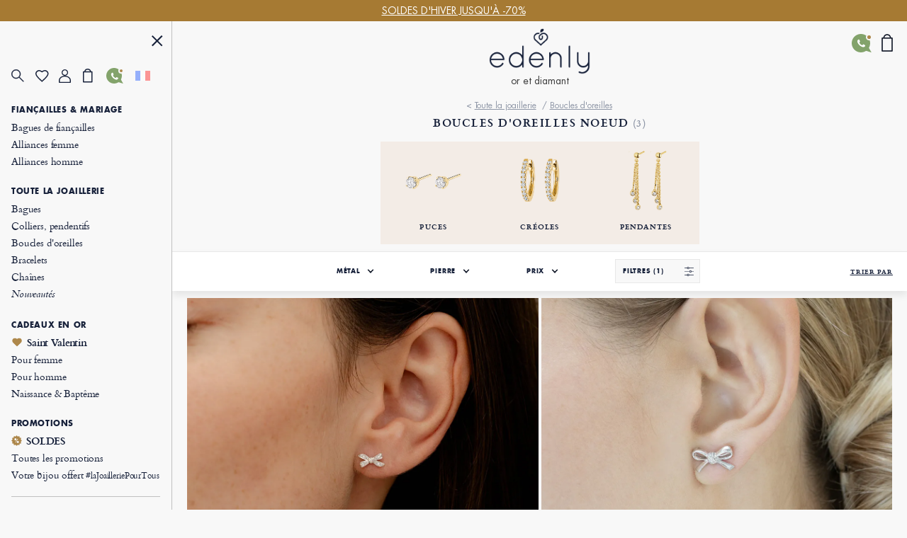

--- FILE ---
content_type: text/html; charset=UTF-8
request_url: https://www.edenly.com/boucles-d-oreilles-noeud/?more=1
body_size: 44172
content:
<!DOCTYPE HTML><html lang="fr"><head><meta charset="UTF-8"><title>Collection de Boucles d'oreilles Noeud | Edenly</title><link rel="icon" type="image/x-icon" href="/favicon.ico" /><meta name="description" content="Edenly a sélectionné pour vous des Boucles d'oreilles Noeud au meilleur rapport qualité prix. Plus de 1000 modèles disponibles." /><meta name="robots" content="index, follow, noydir, noodp, all" /><meta name="identifier-url" content="https://www.edenly.com/" /><meta http-equiv="X-UA-Compatible" content="IE=edge,chrome=1"><meta name="viewport" content="width=device-width, initial-scale=1, maximum-scale=1, user-scalable=no"><link rel="canonical" href="https://www.edenly.com/boucles-d-oreilles-noeud/" /><link rel="manifest" href="/manifest.json"><meta name="mobile-web-app-capable" content="yes"><meta name="apple-mobile-web-app-status-bar-style" content="black"><meta name="apple-mobile-web-app-title" content="Edenly PWA"><meta name="msapplication-TileColor" content="#2F3BA2"><meta name="theme-color" content="transparent"><meta name="author" content="Edenly" /><meta name="copyright" content="https://www.edenly.com/" /><meta http-equiv="page-enter" content="blendtrans(duration=0.2)" /><meta http-equiv="page-exit" content="blendtrans(duration=0.2)" /><link rel="apple-touch-icon" sizes="32x32" href="https://img.edenly.com/icon-32x32.png"><link rel="apple-touch-icon" sizes="128x128" href="https://img.edenly.com/icon-128x128.png"><link rel="apple-touch-icon" sizes="144x144" href="https://img.edenly.com/icon-144x144.png"><link rel="apple-touch-icon" sizes="152x152" href="https://img.edenly.com/icon-152x152.png"><link rel="apple-touch-icon" sizes="192x192" href="https://img.edenly.com/icon-192x192.png"><link rel="apple-touch-icon" sizes="256x256" href="https://img.edenly.com/icon-256x256.png"><link rel="apple-touch-icon" sizes="512x512" href="https://img.edenly.com/icon-512x512.png"><link rel="shortcut icon" sizes="196x196" href="https://img.edenly.com/icon-192x192.png"><link rel="icon" sizes="32x32" href="https://img.edenly.com/icon-32x32.png"><link rel="icon" sizes="128x128" href="https://img.edenly.com/icon-128x128.png"><link rel="icon" sizes="144x144" href="https://img.edenly.com/icon-144x144.png"><link rel="icon" sizes="152x152" href="https://img.edenly.com/icon-152x152.png"><link rel="icon" sizes="192x192" href="https://img.edenly.com/icon-192x192.png"><link rel="icon" sizes="256x256" href="https://img.edenly.com/icon-256x256.png"><link rel="icon" sizes="512x512" href="https://img.edenly.com/icon-512x512.png"><base href="https://www.edenly.com/" /><link rel="alternate" hreflang="fr" href="https://www.edenly.com/boucles-d-oreilles-noeud/"><link rel="alternate" hreflang="de" href="https://de.edenly.com/ohrschmuck-knoten/"><link rel="alternate" hreflang="it" href="https://it.edenly.com/orecchini-nodo/"><link rel="alternate" hreflang="es" href="https://es.edenly.com/pendientes-nudo/"><link rel="alternate" hreflang="en" href="https://en.edenly.com/earrings-knot/"><link rel="alternate" hreflang="nl" href="https://nl.edenly.com/oorbellen-knoop/"><style>@font-face{font-family:'Futuraltbook';src:url('https://img.edenly.com/fonts/futura_lt_book.eof');src:url('https://img.edenly.com/fonts/futura_lt_book.eot?#iefix') format('embedded-opentype'),url('https://img.edenly.com/fonts/futura_lt_book.woff') format('woff'),url('https://img.edenly.com/fonts/futura_lt_book.ttf') format('truetype'),url('https://img.edenly.com/fonts/futura_lt_book.svg') format('svg');font-weight:normal;font-style:normal;font-display:block;}@font-face{font-family:'Futuraltbold';src:url('https://img.edenly.com/fonts/futuralt-bold.eof');src:url('https://img.edenly.com/fonts/futuralt-bold.eot?#iefix') format('embedded-opentype'),url('https://img.edenly.com/fonts/futuralt-bold.woff') format('woff'),url('https://img.edenly.com/fonts/futuralt-bold.ttf') format('truetype'),url('https://img.edenly.com/fonts/futuralt-bold.svg') format('svg');font-weight:normal;font-style:normal;font-display:block;}@font-face{font-family:'Cardo';src:url('https://img.edenly.com/fonts/cardo-regular.eof');src:url('https://img.edenly.com/fonts/cardo-regular.eot?#iefix') format('embedded-opentype'),url('https://img.edenly.com/fonts/cardo-regular.woff') format('woff'),url('https://img.edenly.com/fonts/cardo-regular.ttf') format('truetype'),url('https://img.edenly.com/fonts/cardo-regular.svg') format('svg');font-weight:normal;font-style:normal;font-display:block;}@font-face{font-family:'Cardoitalic';src:url('https://img.edenly.com/fonts/cardo-italic.eof');src:url('https://img.edenly.com/fonts/cardo-italic.eot?#iefix') format('embedded-opentype'),url('https://img.edenly.com/fonts/cardo-italic.woff') format('woff'),url('https://img.edenly.com/fonts/cardo-italic.ttf') format('truetype'),url('https://img.edenly.com/fonts/cardo-italic.svg') format('svg');font-weight:normal;font-style:normal;font-display:block;}@font-face{font-family:'Cardobold';src:url('https://img.edenly.com/fonts/cardo-bold.eof');src:url('https://img.edenly.com/fonts/cardo-bold.eot?#iefix') format('embedded-opentype'),url('https://img.edenly.com/fonts/cardo-bold.woff') format('woff'),url('https://img.edenly.com/fonts/cardo-bold.ttf') format('truetype'),url('https://img.edenly.com/fonts/cardo-bold.svg') format('svg');font-weight:normal;font-style:normal;font-display:block;}@font-face{font-family:'learning';src:url('https://img.edenly.com/fonts/learning-curve-pro.eof');src:url('https://img.edenly.com/fonts/learning-curve-pro.eot?#iefix') format('embedded-opentype'),url('https://img.edenly.com/fonts/learning-curve-pro.woff') format('woff'),url('https://img.edenly.com/fonts/learning-curve-pro.ttf') format('truetype'),url('https://img.edenly.com/fonts/learning-curve-pro.svg') format('svg');font-weight:normal;font-style:normal;font-display:block;}.family_futuraltbook{font-family:'Futuraltbook','Open Sans',sans-serif,Tahoma;}.family_futuraltbold{font-family:'Futuraltbold','Open Sans',sans-serif,Tahoma;}.family_cardo{font-family:'Cardo','Times New Roman';}.family_cardo_italic{font-family:'Cardoitalic','Times New Roman';}.family_cardo_bold{font-family:'Cardobold','Times New Roman';}:root{font-family:'Futuraltbook','Open Sans',sans-serif,Tahoma;font-style:normal;font-weight:normal;line-height:normal;font-size:12px;color:var(--white);background-color:var(--grey);--black:#000000;--white:#ffffff;--white_break:#F5F5F5;--grey:#f8f8f8;--grey_secondary:#999;--grey_border:#C0C0C0;--gold:#c49c5c;--gold_secondary:#AD874B;--gold_prod:#fffaf2;--gold_hover:#dbbc86;--primary_black:#404040;--secondary_black:#17213a;--warning:#95001B;}.background_black{background-color:var(--black);}.color_black{color:var(--black);}.background_white{background-color:var(--white);}.color_white{color:var(--white);}.background_transparent{background-color:transparent;}.background_grey{background-color:var(--grey);}.color_grey{color:var(--grey);}.background_grey_secondary{background-color:var(--grey_secondary);}.color_grey_secondary{color:var(--grey_secondary);}.background_gold{background-color:var(--gold);}.color_gold{color:var(--gold);}.background_gold_secondary{background-color:var(--gold_secondary);}.color_gold_secondary{color:var(--gold_secondary);}.background_gold_prod{background-color:var(--gold_prod);}.color_gold_prod{color:var(--gold_prod);}.background_gold_hover{background-color:#A67A33;}.color_gold_hover{color:var(--gold_hover);}.background_primary_black{background-color:var(--primary_black);}.color_primary_black{color:var(--primary_black);}.background_secondary_black{background-color:var(--secondary_black);}.color_secondary_black{color:var(--secondary_black);}.background_warning{background-color:var(--warning);}.color_warning{color:var(--warning);}.grey_border{border-color:var(--grey_border);border-style:solid;border-width:0.5px;}.warning_border{border-color:var(--warning);border-style:solid;border-width:1px;}*,::after,::before{margin:0;padding:0;box-sizing:border-box;}html{height:100%;-webkit-text-size-adjust:100%;text-size-adjust:100%;}body.iosBugFixCaret{position:fixed;width:100%;}html, body, div, span, object, iframe,h1, h2, h3, h4, h5, h6, p, blockquote, pre,abbr, address, cite, code, del, dfn, em, img, ins, kbd, q, samp,small, strong, sub, sup, var, b, i, dl, dt, dd, ol, ul, li,fieldset, form, label, legend, table, caption, tbody, tfoot, thead, tr, th, td,article, aside, canvas, details, figcaption, figure, footer, header, hgroup, menu, nav, section, summary,time, mark, audio, video{margin:0;padding:0;border:0;outline:0;font-size:100%;vertical-align:baseline;background:transparent;}h1,h2,h3,h4,h5,h6{font-weight:normal;}*{outline:none;}a,button,input,textarea,*{-webkit-tap-highlight-color:transparent;-webkit-focus-ring-color:transparent;outline:none;}img,picture{border:0;height:auto;}article,aside,details,figcaption,figure,footer,header,hgroup,menu,nav,section{display:block;}ul, li{list-style:none;}blockquote, q{quotes:none;}a{margin:0;padding:0;font-size:100%;vertical-align:baseline;background:transparent;text-decoration:none;color:#FFF;}del{text-decoration:line-through;}table{border-collapse:collapse;border-spacing:0;}hr{display:block;height:1px;border:0;border-top:1px solid #ccc;margin:1em 0;padding:0;clear:both;}input,select{font-family:'Futuraltbook','Open Sans', sans-serif, Tahoma;letter-spacing:0;vertical-align:middle;}input[type="number"],input[type="tel"],input[type="text"],input[type="button"],input[type="submit"]{-webkit-appearance:none;-moz-appearance:none;-o-appearance:none;appearance:none;}input[type="radio"]{-webkit-appearance:radio-button;-o-appearance:radio-button;appearance:radio-button;border-radius:0;}input[type="number"]::-webkit-outer-spin-button,input[type="number"]::-webkit-inner-spin-button{-webkit-appearance:none;margin:0;}input[type="number"]{appearance:textfield;}a,button,i{cursor:pointer;}a,button{text-decoration:none;background:none;color:inherit;border:none;outline:none;font-family:inherit;font-style:inherit;font-weight:inherit;line-height:inherit;}input,select{text-decoration:none;color:#17213a;font-size:13px;border:none;outline:none;font-family:inherit;font-style:inherit;font-weight:inherit;line-height:inherit;}textarea{color:#17213a;font-size:13px;}a:focus,a:active,button:focus,button:active,input:focus,input:active,select:focus,select:active,textarea:focus,textarea:active{outline:none;outline-color:transparent!important;}.sprites{background:url(../img/sprites24.png) no-repeat;}.spr{display:inline-block;background:url(../img/sprites_v2.png) no-repeat;}.flags{background-image:url(https://img.edenly.com/flagsp.png);background-repeat:no-repeat;background-size:100% 49494%;display:inline-block;overflow:hidden;position:relative;vertical-align:middle;box-sizing:content-box;width:21px;height:14px;}.lazy-flags-fr{background-position:center 36.1441%;background-repeat:no-repeat;background-size:100% 49494%;display:inline-block;overflow:hidden;position:relative;vertical-align:middle;box-sizing:content-box;opacity:0.5;vertical-align:-1px;width:16px;height:12px;}.mb_8{margin-bottom:8px;}.mb_16{margin-bottom:16px;}.mb_24{margin-bottom:24px;}.mb_32{margin-bottom:32px;}.mb_40{margin-bottom:40px;}.mb_48{margin-bottom:48px;}.mb_56{margin-bottom:56px;}.mb_64{margin-bottom:64px;}.mb_72{margin-bottom:72px;}.mb_80{margin-bottom:80px;}.pb_8{padding-bottom:8px;}.pb_16{padding-bottom:16px;}.pb_24{padding-bottom:24px;}.pb_32{padding-bottom:32px;}.pb_40{padding-bottom:40px;}.pb_48{padding-bottom:48px;}.pb_56{padding-bottom:56px;}.pb_64{padding-bottom:64px;}.pb_72{padding-bottom:72px;}.pb_80{padding-bottom:80px;}.text_center{text-align:center;}.text_left{text-align:left;}.text_right{text-align:right;}.text_justify{text-align:justify;}.text_uppercase{text-transform:uppercase;}.text_underline{text-decoration:underline;}.hover_underline:hover{text-decoration:underline;}.fs_8{font-size:8px;}.fs_9{font-size:9px;}.fs_10{font-size:10px;}.fs_11{font-size:11px;}.fs_12{font-size:12px;}.fs_13{font-size:13px;}.fs_13_5{font-size:13.5px;}.fs_14{font-size:14px;}.fs_15{font-size:15px;}.fs_16{font-size:16px;}.fs_26{font-size:26px;}.fs_28{font-size:28px;}.fs_40{font-size:40px;}.fw_100{font-weight:100;}.fw_200{font-weight:200;}.fw_300{font-weight:300;}.fw_400{font-weight:400;}.fw_500{font-weight:500;}.fw_600{font-weight:600;}.fw_700{font-weight:700;}.fw_800{font-weight:800;}.fw_900{font-weight:900;}main{position:relative;}section{overflow:hidden;}.overflow_ellipsis{text-overflow:ellipsis;white-space:nowrap;overflow:hidden;}.wrapper_1020{max-width:1020px;margin:0 auto;}.wrapper_1000{max-width:1000px;margin:0 auto;padding:20px 2% 10px 2%;box-sizing:content-box;}.wrapper_800{max-width:800px;margin:40px auto 10px auto;padding:0 2%;box-sizing:content-box;}@media only screen and (max-width:600px){.wrapper_1000{padding:20px 0;}}.pc{display:block!important;}.mb,.imb{display:none!important;}.ipc{display:inline-block!important;}.clear{clear:both;font-size:1px;height:0!important;}.button_classic{padding:10px 30px;letter-spacing:0.15em;text-transform:uppercase;cursor:pointer;}.button_gold{background-color:var(--gold);color:var(--white);}.button_gold_hover{font-weight:400;font-size:11px;line-height:17px;border:1px solid var(--gold);color:var(--secondary_black);}.button_gold_hover:hover{background-color:var(--gold);color:var(--white);}.h2_underline{position:relative;font-family:Cardobold;text-align:center;color:#17213a;font-size:15px!important;font-style:normal;line-height:24px;letter-spacing:1.5px;text-transform:uppercase;display:flex;align-items:center;justify-content:center;width:100%;margin:60px auto 30px;padding:10px 0!important;}.h2_underline:before{content:" ";position:absolute;left:calc(50% - 16px);top:-10px;display:inline-block;width:32px;height:1px;background-color:#C49C5C;}.infosplus_after:after{content:"+";font-family:arial;background-color:var(--white);border:1px solid var(--grey_border);color:var(--black);cursor:pointer;margin:0 5px;display:inline-flex;align-items:center;justify-content:center;width:18px;height:18px;font-size:16px;line-height:18px;min-width:18px;border-radius:18px;}.infosplus_after.active:after{content:"-";}#msg_error,#msg_error2,.error_jotous{clear:both;background:#E8E4DB;text-align:left;margin:20px 0;padding:10px;color:#17213a;display:block;}#msg_error2{margin-top:0;}#msg_error a,#msg_error2 a{color:#000;}#msg_error span,#msg_error2 span,.error_jotous span{display:block;padding-left:7px;background:url(https://img.edenly.com/puce_square.gif) no-repeat 0 7px;font-size:12px;color:#8d0001;}.msg-error-on{font-family:Futuraltbook;text-align:left;display:none;font-weight:400;font-size:13px;line-height:16px;letter-spacing:0.02em;color:#95001B;padding-top:5px;clear:both}.hide{display:none;}.lien_express{font-family:'Cardoitalic';font-weight:400;text-decoration:underline;font-size:14px;padding:0 10px 0 0;line-height:22px;position:relative;color:#17213a!important;display:inline-block;}.lien_express:after{content:">";margin-left:0;display:inline-flex;background-color:transparent;line-height:normal;justify-content:center;font-family:'Cardoitalic';align-items:center;color:#10182a;position:absolute;border:1px solid transparent;height:15px;padding:3px 0 0!important;width:18px;font-style:normal;text-align:center;font-size:17px;font-weight:500;border-radius:16px;-webkit-border-radius:16px;border-radius:16px;top:3px;}.lien_express:hover,.lien_express:hover:after{color:#c49c5c!important;}.ey-logo{display:block;width:100px;margin:0 auto;text-align:center;}.ey-logo img,.eyg-logo img{width:100%!important;height:auto;display:block;}.ey-logo span{font-family:learning;letter-spacing:0;font-size:30px;text-transform:none;margin-top:-10px;display:block;color:#c49c5c;}.eyg-logo{display:block;width:120px;margin:0 auto;text-align:center;}.eyg-logo span{font-family:learning;letter-spacing:0;font-size:42px;text-transform:none;margin-top:-22px;display:inline-block;color:#c49c5c;}.eyg-logo.logo-desc-prod span{margin-top:-10px!important;display:block!important;}.lien_prod{font-family:'Cardoitalic';font-weight:400;font-size:15px;padding:0 25px 0 0;line-height:22px;position:relative;color:#17213a!important;display:inline-block;}.lien_prod:after{content:">";box-sizing:content-box;margin-left:10px;display:inline-flex;background-color:white;line-height:normal;justify-content:center;font-family:'Cardoitalic';align-items:center;color:#10182a;position:absolute;border:1px solid #d6d6d6;height:15px;padding:3px 0 0!important;width:18px;font-style:normal;text-align:center;font-size:17px;font-weight:500;border-radius:16px;-webkit-border-radius:16px;border-radius:16px;top:-1px;}.lien_prod:hover{text-decoration:none!important;color:#c49c5c!important;}.lien_prod:hover:after{color:white;background-color:#c49c5c;border-color:#c49c5c;}.infoplus{position:relative;font-family:arial;background-color:white;vertical-align:-1px;cursor:pointer;margin-left:5px;display:inline-flex;align-items:center;justify-content:center;color:#10182a;height:18px;line-height:18px;width:18px;min-width:18px;font-style:normal;text-align:center;font-size:18px;border-radius:18px;-webkit-border-radius:18px;border-radius:18px;}.infoplus:after{content:"+";box-sizing:border-box;border:1px solid #d6d6d6;display:inline-flex;background-color:white;line-height:normal;justify-content:center;font-family:'Arial';align-items:center;color:#10182a;position:absolute;height:100%;padding:0.5px 0 0 0.5px!important;width:100%;font-style:normal;text-align:center;font-size:17px;font-weight:500;border-radius:16px;-webkit-border-radius:16px;border-radius:16px;}.infoplus .plus{display:none;}.prix_plus{color:#c49c5c!important;display:inline-block;font-size:14px;font-weight:normal;vertical-align:3px;}.plus-int:before{content:"?";color:#fff;background-color:#ccc;padding-left:1px;font-family:arial;height:16px;line-height:16px;width:16px;-moz-border-radius:16px;-webkit-border-radius:16px;border-radius:16px;text-align:center;margin:0;font-size:11px;display:inline-block;font-style:normal;}.plus-int:hover:before{background-color:#dbbc86;}.lien_prod.gcentre{font-size:28px;letter-spacing:0.05em;text-transform:uppercase;margin:0 0 30px;line-height:42px;}.lien_prod.gcentre.gavis{max-width:525px;margin-bottom:0!important;}.lien_prod.gcentre:after{top:initial;bottom:16px;}.packcoldesc .lien_prod{text-transform:none;letter-spacing:0;cursor:pointer;margin-top:25px;}.btn-abonnement{cursor:pointer;display:block;font-size:11px;text-transform:uppercase;padding:0 10px;text-align:center;margin:4px 0 0;background-color:#fefaf4;border:1px solid #BD8D78;color:#666;-moz-border-radius:5px;-webkit-border-radius:5px;border-radius:5px;line-height:28px;height:28px;}.btn-abonnement.neswbtn,.btn-desabonnement.neswbtn{margin:4px 0 15px 0;}.btn-abonnement:hover{background-color:white;}.btn-desabonnement{cursor:pointer;display:block;border:none;font-size:11px;text-decoration:underline;padding:0;text-align:center;margin:4px 0 0;background-color:white;line-height:18px;height:18px;}.btn-desabonnement:hover{text-decoration:none;}#container.standard,#container.order{padding:0!important;margin:0!important;}.greentxt,.green-txt{color:#0ab21b!important;}.orangetxt{color:orange!important;}.blacktxt{color:#000!important;}.redtxt{color:#F00!important;}.whitetxt{color:#f8f8f8!important;}.goldtxt{color:#c49c5c!important;}.msg-info{color:#090;font-family:Futuraltbook;padding:0 2%;}.blink{-webkit-animation:clignoter 0.5s infinite alternate;animation:clignoter 0.5s infinite alternate;}@-webkit-keyframes clignoter{0%{opacity:1;}100%{opacity:0;}}@keyframes clignoter{0%{opacity:1;}100%{opacity:0;}}.lien-btn{width:48%;float:left;text-align:center;overflow:hidden;padding:20px 1% 5px;}.lien-btn a{color:#17213a;display:block;margin:5px 0 15px 0;}.lien-btn .lien-btn-txt{color:#17213a;display:block;margin:5px 0 0;font-size:12px;}.lien-btn a:after,.lien-btn .lien-btn-txt:after{content:" ";top:5px;position:relative;margin:0 auto;display:block;width:80px;height:1px;background-color:#17213a;visibility:visible;}.lien-btn a:hover,.lien-btn:hover{text-decoration:none!important;}.lien-btn a:hover:after,.lien-btn:hover .lien-btn-txt:after {background-color:#c49c5c;}@media only screen and (max-width:600px){.pc,.ipc{display:none!important;}.mb{display:block!important;}.imb{display:inline-block!important;}.lien_prod.gcentre{font-size:20px;line-height:28px;margin:0;}.lien_prod.gcentre:after{bottom:8px;}.safari input,.safari select{font-size:14px;}.safari textarea{font-size:14px;}}.sprites{background:url('https://img.edenly.com/sprites24.png') no-repeat;}.icon_star_fav{width:26px;height:22px;background-position:-396px -2px!important;display:inline-block;}.icon_star_fav:hover,.icon_star_fav.active{background-position:-396px -23px!important;}.icon_nav{margin:0;display:block;width:40px;top:7px;height:36px;cursor:pointer;z-index:9999;background:url("https://img.edenly.com/sprites24.png") no-repeat;background-position:-4px -2px;}.icon_nav.cblue{background-position:-45px -2px;}.icon_nav_close{margin:3px 0 0 5px;display:flex;align-items:center;justify-content:center;width:40px;height:36px;z-index:9999;}.icon_cart{display:inline-flex;width:12px;height:17px;background-position:-570px -142px;margin-left:1px;vertical-align:-2px;justify-content:center;align-items:center;}.isearch{display:inline-block;width:18px;height:19px;background-position:-428px -4px;vertical-align:-3px;cursor:pointer;}.ifavoris{display:inline-block;width:16px;height:14px;background-position:-430px -31px;margin-left:1px;vertical-align:1px;}.user2{display:inline-block;width:15px;height:14px;background-position:-430px -55px;margin-left:1px;vertical-align:1px;}.ipanier{display:inline-block;width:12px;height:17px;background-position:-433px -104px;margin-left:1px;vertical-align:0;}.icontact{display:inline-block;width:15px;height:18px;background-position:-431px -77px;margin-left:1px;vertical-align:-2px;}.ilocal{display:inline-block;width:14px;height:20px;background-position:-560px -88px!important;vertical-align:-3px;margin-right:4px;}.ilocalc{display:inline-block;width:25px;height:25px;background-position:-582px -4px!important;vertical-align:-8px;}.ilocalgold{background:url(../img/ico-localisation-gold.png) no-repeat;display:inline-block;width:13px;height:19px;background-size:100%;vertical-align:-3px;margin-right:6px;}.ilocalgray{background:url(../img/ico-localisation.png) no-repeat;display:inline-block;width:11px;height:17px;background-size:100%;vertical-align:-3px;margin-right:6px;}.itel,.iwhatsapp,.ienvel,.imessenger,.ichat,.icalendrier,.ivideo,.ipartage,.icoeur{display:inline-block;width:42px;height:42px;}.itel{background-position:-5px -168px!important;}.iwhatsapp{background-position:-110px -168px!important;}.ienvel{background-position:-58px -168px!important;}.imessenger{background-position:-162px -168px!important}.ichat{background-position:-324px -166px!important;}.icalendrier{background-position:-216px -168px!important;}.ivideo{background-position:-268px -168px!important;}.ipartage{background-position:-372px -167px!important;}.icoeur{background-position:-416px -167px!important;}.ifiltre{display:inline-block;width:18px;height:26px;background-position:-588px -48px;vertical-align:-9px;cursor:pointer;}.spr_heart{width:19px;height:17px;background-position:-34px -5px;}.spr_user{width:17px;height:19px;background-position:-5px -34px;}.spr_check{width:9px;height:9px;background-position:-87px -30px;}.spr_cart{width:14px;height:20px;background-position:-63px -5px;}.spr_percent{width:15px;height:15px;background-position:-87px -5px;}.spr_close{width:16px;height:16px;background-position:-32px -34px;}.spr_search{width:19px;height:19px;background-position:-5px -5px;}@media only screen and (max-width:768px){.icon_star_fav{display:none;}}.bandeau_advertising{display:none;width:100%;height:30px;line-height:30px;position:relative;z-index:999;overflow:hidden;}.bandeau_advertising.active{display:flex;justify-content:center;}.defile{white-space:nowrap;line-height:30px;color:white;}.defile2{display:none;}a.bandeau_advertising{cursor:default;}a.bandeau_advertising.link_hover{text-decoration:underline;cursor:pointer;}a.bandeau_advertising.link_hover:hover{text-decoration-color:#c49c5c;}.nav_bar{margin-left:0;margin-top:0;top:initial;max-width:100%;width:100%;height:60px;position:fixed;z-index:99;}.nav_bar.active{border-bottom:1px solid var(--grey_border);background-color:var(--grey);color:var(--secondary_black);z-index:999;}.nav_bar>div{max-width:1020px;margin:0 auto;width:100%;height:100%;display:flex;align-items:center;justify-content:space-between;position:relative;}.nav_bar>div>button:first-of-type{display:flex;align-items:center;visibility:visible;}.nav_bar>div>button:first-of-type>span{margin-right:10px;}.nav_bar.active>div>button:first-of-type>span{background-position:-3px -40px;}.nav_bar>div>div{position:absolute;left:50%;visibility:hidden;transform:translateX(-50%);}.nav_bar.active>div>div{visibility:visible;}.nav_bar>div>div>a{display:block;width:70px;margin:auto;text-align:center;line-height:7px;}.nav_bar>div>div>a>img{width:100px;margin-left:-8px;}.nav_bar>div>a:last-of-type{padding:0 12px;}.nav_bar.active #txt_menu{color:var(--secondary_black);}.nav_bar .js_nav_trigger_close{display:none;}.nav_links_pictos .btn_contact img{vertical-align:-4px;}.nav_links_pictos .btn_contact:hover{opacity:0.75;}.nav_links_pictos>button,.nav_links_pictos>a{display:flex;align-items:center;width:16%;}.lico-flag{width:20%;display:flex;justify-content:space-evenly;align-items:center;}.nav_links_pictos>a .spr_check{vertical-align:0;margin:5px 0 0 -5px;}.gmenu.btn_contact img{vertical-align:-6px;margin-right:4px;}nav{position:fixed;opacity:0;left:0;top:initial;height:100vh;width:15%;z-index:999;border-right:1px solid var(--grey_border);transform:translateX(-100%);padding-top:0;display:flex;flex-direction:column;}nav.active{transform:translateX(0%);}nav>button:first-of-type{display:block;margin:20px 5% 0 auto;}.nav_links{padding:15px 6.65% 40px;overflow-y:auto;}.nav_links::-webkit-scrollbar{display:none;}.nav_links>a{font-family:Cardo;padding:2px 0;display:block;align-items:center;font-size:14px;letter-spacing:-0.15px;font-weight:400;line-height:20px;letter-spacing:-0.15px;color:#17213a;}.nav_links>a.mtitle{padding:8px 0 4px;font-family:Futuraltbold;font-weight:500;font-size:11px;letter-spacing:0.6px;line-height:18px;text-transform:uppercase;cursor:default;}.nav_links>a.mtitle.hover_underline{cursor:pointer;}.nav_links>a i{margin-right:5px;vertical-align:-2px;}.nav_links>a.color_gold{color:#AD874B!important;}.nav_links>a.btn_contact{padding-top:5px;text-transform:uppercase;font-family:Futuraltbold;font-size:11px;letter-spacing:0.6px;line-height:25px;}.nav_links>a:hover{color:#AD874B;}.nav_links>a.redhover{color:#D40000;}.nav_links>a.redhover:hover{color:#D40000!important;}.nav_links>a.mtitle:hover{color:#17213a!important;}.nav_links>a.mtitle.hover_underline:hover{color:#AD874B!important;}.nav_links>a.ancre{display:none;}.nav_links>.separator{height:1px;border-bottom:1px solid var(--grey_border);margin:17px 0 9px;}.nav_links>.bseparator{height:1px;margin:6px 0;}.nav_links>a .mtag{letter-spacing:-0.12px;font-size:12px;}.nav_links>a .mitalic{font-family:Cardoitalic;}.nav_links>a .mgras{font-family:Cardobold;}.nav_links>a .mgras img,.nav_links>a .mgras svg{vertical-align:-2px;margin-right:6px;}.nav_links_pictos{display:flex;align-items:center;position:relative;justify-content:flex-start;flex-wrap:wrap;margin:10px 0 20px;}.mcoeur{display:inline-block;width:17px;height:18px;background:url('https://img.edenly.com/coeur.png') no-repeat left 0;background-size:100%;}nav.active~header>.nav_bar>div>button:first-of-type{visibility:hidden;}nav.active~main{margin-left:15%;}nav.active~header>.nav_bar{margin-left:15%;width:85%;}.breadcrumb,.breadcrumb a{color:#8D95A5;}.breadcrumb a:hover{text-decoration:underline;}.index .breadcrumb a{text-decoration:underline!important;}.index .breadcrumb a:hover{text-decoration:none!important;}.breadcrumb li{display:inline-block;margin:0 2px;color:#8D95A5;}.breadcrumb li:first-child{margin:0 2px 0 0;}.breadcrumb li:last-child,.slashmob,#itbprdv,#ibrdv{display:none;}@media only screen and (max-width:1500px){nav.active~main{margin-left:19%;}nav.active~header>.nav_bar{margin-left:19%;width:81%;}nav{width:19%;}}@media only screen and (max-width:1000px){nav.active~main{margin-left:23%;}nav.active~header>.nav_bar{margin-left:23%;width:77%;}nav{width:23%;}}@media only screen and (max-width:768px){.nav_active{overflow-y:hidden;}.nav_active::after{content:"";position:fixed;top:0;left:0;width:100%;height:100%;background-color:var(--black);opacity:60%;z-index:998;}nav{width:80%;max-width:400px;}nav.active~header>.nav_bar{margin-left:0;width:100%;}.nav_links{padding:10px 10px 120px;}.nav_links>a{padding-top:4px;padding-bottom:1px;line-height:26px;font-size:16px;}.nav_links>a.mtitle{padding-top:10px;font-size:13.5px;line-height:18px;}.nav_active .nav_bar .js_nav_trigger_close{display:inline-block;}.nav_bar #txt_menu,.nav_active .nav_bar .js_nav_trigger_open,.js_nav .js_nav_trigger_close{display:none;}.nav_temp.nav_active{overflow-y:auto!important;}.nav_temp.nav_active::after,.nav_temp nav,.nav_temp.nav_active .nav_bar .js_nav_trigger_close{display:none!important;}.nav_temp.nav_active .nav_bar .js_nav_trigger_open{display:inline-block!important;visibility:visible!important;}.nav_temp main{margin-left:0!important;}}@media only screen and (max-width:600px){.nav_bar>div>button:first-of-type>p{visibility:hidden;}}#glang{color:#17213a;height:22px;text-decoration:none;margin-top:7px;vertical-align:top;width:100%;border:1px solid #999;margin:8px 0;}.type-langue{margin:3px 0 0;text-transform:uppercase;}.select-langue{font-size:12px;height:22px;background:url(https://img.edenly.com/ico-fleche.svg) no-repeat right 4px center transparent;color:#000;padding:3px 20px 3px 3px;border:none;border:1px solid #8a8a8a;-webkit-appearance:none;-moz-appearance:none;-o-appearance:none;appearance:none;cursor:pointer;}.select-langue::-ms-expand{display:none;}.select-langue{background:none\9;padding:1px 5px 1px 0\9;}.select_language{color:#000;text-align:left;position:absolute;border:1px solid #AAA;background-color:#fff;padding:13px 14px 4px;z-index:99999;width:100%;left:0;top:28px;line-height:1!important;}#btn_language,#btn_language_mob{cursor:pointer;display:flex;align-items:center;}#language_flag,#language_flag_mob{cursor:pointer;position:relative;}#language_flag:before,#language_flag_mob:before{content:"";position:absolute;width:100%;height:100%;top:0;left:0;background-size:cover;z-index:1;background-color:rgba(248,248,248,.6);}#box-search{display:none;width:100%;background-color:#fff;z-index:99990;position:absolute;top:0;border-bottom:1px solid #ddd;}.pre-search,.list-search{display:none;z-index:99990;text-align:left;position:absolute;top:39px;left:50%;-webkit-transform:translateX(-50%);transform:translateX(-50%);width:calc(50% + 24px);color:#17213a;background-color:#fff;}.close-search{display:inline-block;right:0;background-position:-46px -42px;width:40px;height:36px;cursor:pointer;position:absolute;z-index:99990;}.desc-prod-search{float:left;width:calc(100% - 95px);display:block;padding:20px 0 0;}.respc,.resmob{height:calc(100vh - 66px);overflow-y:auto;position:relative;display:none;z-index:60;width:96%;padding:15px 2%;color:#5c6069;font-size:12px;text-transform:none;text-align:left;}#picto_gift span,#picto_bag span,#home-panier span{display:none;color:#c49c5c;height:12px;line-height:18px;text-align:center;margin:-18px 0 0;font-size:10px;font-style:normal;}#header-contact{position:absolute;right:44px;display:flex;top:18px;}#header-contact:hover .contact-icon{background-color:#9DB888;}#header-contact:hover .contact-icon::after{border-bottom-color:#9DB888;}.contact-icon{background:url("../img/ico-tel-blanc.svg") no-repeat left 7px center transparent;min-width:26px;padding-left:26px;height:26px;background-color:#83A36B;border-radius:26px;position:relative;display:inline-flex;align-items:center;justify-content:center;}.contact-icon.ico-nav{min-width:22px;height:22px;border-radius:22px;padding-left:22px;background-position:center center;background-size:11px;}.contact-icon.ico-nav-link{min-width:18px;height:18px;border-radius:18px;padding-left:18px;background-position:center center;background-size:9px;margin-right:6px;vertical-align:-3px;}.contact-icon::after{content:"";position:absolute;bottom:-1.5px;right:-2px;width:0;height:0;transform:rotate(129deg);border-left:4px solid transparent;border-right:4px solid transparent;border-bottom:10px solid #83A36B;}.notif{position:absolute;top:0;right:-3px;width:9px;height:9px;background-color:#AD874B;border-radius:50%;border:1.5px solid #f8f8f8;}.contact-icon.ico-nav .notif{width:8px;height:8px;}.contact-icon.ico-nav-link .notif{width:7px;height:7px;}.contact-txt{overflow:hidden;width:0;transition:width 1s ease-in-out;font-family:Futuraltbold;font-size:9px;text-transform:uppercase;color:#fff;}.anim .contact-txt{width:60px;}#header-panier span{display:none;font-family:'Futuraltbook';font-style:normal;color:#c49c5c;padding-top:0;padding-left:0;height:20px;line-height:22px!important;margin:5px 0 0;background-color:transparent;width:100%;vertical-align:super;text-align:center;font-size:10px;}.hipanier{display:inline-block;width:16px;height:25px;background:url("https://img.edenly.com/ico-panier.svg") no-repeat top left transparent;background-size:100%;margin-left:1px;vertical-align:-10px;}.nav_bar:not(.active) .hipanier.wfilter span{background-color:#070707!important;color:#3b63a3!important;}.nav_bar:not(.active) .hipanier.wfilter{filter:invert(100%);-webkit-filter:invert(100%);}.tick{display:none;color:#c49c5c;padding-left:0;vertical-align:10px;height:12px;line-height:12px;text-align:center;margin:0;font-size:8px;margin-left:-5px;}@media only screen and (max-width:768px){#box-search{position:fixed;left:0;}}@media screen and (max-width:600px){.resmob{padding:15px 2% 80px;height:calc(100vh - 131px);}.pre-search,.list-search{width:calc(68% + 24px);}.close-search{background-position:-243px 5px;}}.info-icon{background-color:#fff;color:#8D95A5!important;border:0.5px solid #8D95A5;border-radius:50%;cursor:pointer;margin-left:6px;font-weight:bold;display:inline-flex!important;font-size:7px;padding:0.4px 0 0 0.4px!important;width:10px;height:10px;font-family:arial;line-height:1;justify-content:center;align-items:center;}#moteur ul li span .info-icon{vertical-align:1px;}.tricheck .info-icon{vertical-align:1.5px;}.info-icon.active,.info-icon:hover{background-color:#8D95A5;color:white!important;}.tooltip{font-family:Futuraltbook;white-space:normal;line-height:normal;text-transform:none;font-size:11px;position:absolute;top:36px;left:0;width:280px;background:#f8f8f8;border:1px solid #ccc;box-shadow:0 2px 8px rgba(0,0,0,0.2);padding:15px;border-radius:8px;display:none;z-index:1000;text-align:justify;}#moteur ul li span .tooltip{top:25px;}.tricheck .tooltip{top:30px;}.tooltip::before{content:"";position:absolute;top:-10px;left:20px;border-width:10px;border-style:solid;border-color:transparent transparent white transparent;}.tooltip-link,.tooltip-link-iframe{font-family:Cardobold;letter-spacing:1.5px;padding:10px 0 0 !important;font-size:10px;display:block;margin-top:10px;text-align:center;font-weight:bold;color:#2c2c3e;text-decoration:none;text-transform:uppercase;}.tooltip-link:hover,.tooltip-link-iframe:hover{text-decoration:underline!important;}@media only screen and (max-width:768px){.tooltip{max-width:100%;}}.bloc_slider{position:relative;}.content_slider{line-height:1;text-align:center;overflow-x:scroll;overflow-y:hidden;white-space:nowrap;scrollbar-width:none;-webkit-overflow-scrolling:touch;-ms-overflow-style:none;}.content_slider::-webkit-scrollbar{width:0;display:none;background:0 0;background-color:transparent;}.slider_button{position:absolute;z-index:1;color:var(--secondary_black);background-color:var(--white);border:0.5px solid var(--grey_border);border-radius:50%;font-size:20px;line-height:38px;letter-spacing:0;width:40px;height:40px;text-align:center;display:none;justify-content:center;align-items:center;visibility:hidden;}.slider_button.active{visibility:visible;}.slider_button::after{content:"";display:inline-block;width:12px;height:12px;border-top:1px solid var(--secondary_black);border-right:1px solid var(--secondary_black);transform:rotate(45deg);margin-right:5px;}.slider_button.left::after{transform:rotate(-135deg);margin-right:-5px;}@media (hover: hover) and (pointer: fine){.slider_button:hover{background-color:var(--gold);outline-color:var(--gold);border:0.5px solid var(--gold);}.slider_button:hover::after{border-color:var(--white);}}.slider_button::-moz-selection,.slider_button::selection{background-color:transparent;}.unit_slide{text-align:left;}.unit_slide>div{position:relative;}.cat-endflash{border-radius:5px;z-index:101;margin-left:3px;font-family:'Futuraltbold';display:inline-block;padding:2px 7px!important;font-weight:400;font-size:10px;line-height:18px;background-color:#fff;color:#713D32;text-align:center;text-transform:uppercase;}.tab-type{display:flex;flex-wrap:wrap;width:90%;justify-content:center;text-align:center;padding:15px 0 5px;list-style:none;margin:0 auto;color:#17213a;}.tab-type span{font-family:'Cardobold';position:relative;white-space:normal;width:160px;text-align:center;display:inline-block;letter-spacing:1.6px;text-transform:uppercase;font-size:14px;line-height:28px;border-bottom:1px solid transparent;cursor:pointer;display:inline-block;margin:0 0 20px 0;}.tab-type span:before{content:" ";position:absolute;left:calc(50% - 40px);bottom:0;display:inline-block;width:80px;height:1px;background-color:#C49C5C;visibility:hidden;}.tab-type span.active:before,.tab-type span:hover:before{visibility:visible;}.tab-type span.active,.tab-type span:hover{color:#AD874B;}.tab-type span.active{cursor:default!important;}.tab-type{line-height:36px!important;white-space:normal!important;}.cont-type{display:none;padding-bottom:30px;}.cont-type.active{display:block;}.section_essential_slider_container.tab-type>.slider_button{top:60px!important;}.tab-type .section_essential_slider{justify-content:flex-start;}@media screen and (max-width:600px){.home-collection .content_slider,.visuel-carusel .content_slider{overflow-x:hidden;}.visuel-carusel .unit_slide{width:100%!important;}.slider_button{width:40px;height:40px;line-height:40px;}.tab-type{margin:0 auto 20px;}.cont-type{margin:0 10px;}}.section_selection_cards{display:flex;column-gap:10px;row-gap:20px;margin-top:25px;}.section_selection_card{flex:1;display:block;}.section_selection_card>img{width:100%;}.section_selection_card>div{position:relative;margin:-60px auto 0;width:75%;padding:36px 10%;text-align:center;box-shadow:0 1px 5px rgba(24, 32, 35, .05);}.section_selection_card>div>h3{font-size:14px;line-height:20px;letter-spacing:0.1em;margin-bottom:15px;}.section_selection_card>div>h3>img{display:inline-block;width:auto;}.section_selection_card>div>h4{display:flex;padding:0 10px 20px;min-height:45px;font-weight:normal;box-sizing:content-box;flex-wrap:nowrap;justify-content:center;align-items:center;}.section_selection_card:hover>div>button{background-color:var(--gold);color:var(--white);}@media only screen and (max-width:600px){.section_selection_card>div>h3{font-size:13px;}}@media only screen and (max-width:479px){.section_selection_cards{flex-direction:column;}}.section_selection_decouvrir{display:flex;text-align:center;}.section_selection_decouvrir_card{flex:1;display:block;position:relative;margin:2px;}.section_selection_decouvrir_card>img{width:100%;vertical-align:bottom;height:100%;}.section_selection_decouvrir_card>span{position:absolute;top:10%;width:100%;left:50%;transform:translateX(-50%);}.section_selection_decouvrir_card>h3{position:absolute;bottom:14%;font-family:Cardobold;font-size:22px;line-height:16px;width:100%;}.section_selection_decouvrir_card>h3.txtbleu{color:#17213a}.section_selection_decouvrir_card>h3.txtblanc{color:#fff;text-shadow:0 4px 4px rgba(0, 0, 0, 0.15);}.section_selection_decouvrir_card>h3:after{content:" ";display:inline-block;position:absolute;width:50px;height:1px;bottom:-18px;background-color:#fff;left:50%;transform:translateX(-50%);}.section_selection_decouvrir_card>h3.txtbleu:after{background-color:#17213a;}@media only screen and (max-width:600px){.section_selection_decouvrir_card>h3{font-size:18px;}.section_selection_decouvrir_card>span>img{width:90px;}}.section_jewelry picture,.section_jewelry img{display:block;width:100%;}.consent-type-titre span{width:calc(100% - 6.4em);}@media only screen and (max-width:600px){.consent-btn-gestion,.consent-btn-rejeter,.consent-btn-valider,.consent-btn-select{padding:10px 2%;width:calc(96% - 2px);margin-left:0;}}.fbox-boutique{display:flex;border-top:0.5px solid #ddd;border-bottom:0.5px solid #ddd;align-items:center;padding:0;margin:0 0 30px;background-color:white;flex-wrap:wrap;}.fbox-boutique.rvp-categ{margin:30px 0 80px!important;background-color:transparent;border:0.5px solid #ddd;}.mgeoloc,.fgeoloc,.pgeoloc,.bgeoloc{display:none;}.fbox-desc{font-family:'Cardo';width:50%;padding:30px 5% 0;color:#10182a;text-align:center;}.fbox-desc p a{color:#10182a!important;}.fbox-desc p a:hover{text-decoration:underline;}.fbox-desc p{padding:0 0 15px 0;font-weight:400;font-size:14px;line-height:20px;}.fbox-img{width:50%;margin:0;padding:0;text-align:center;position:relative;}.fbox-img img{height:auto!important;width:100%;vertical-align:bottom;}.fbox-titre{position:relative;font-family:'Cardobold';padding:3px 0 10px;margin:0 auto;color:#000;font-size:28px;line-height:50px;text-align:center;}.fbox-titre:before{content:" ";position:absolute;left:calc(50% - 25px);top:0;display:inline-block;width:50px;height:1px;background-color:#C49C5C;}.fbox-desc .lien-btn-txt{font-family:'Futuraltbook';font-weight:400;font-size:12px;line-height:17px;letter-spacing:0.2em;}.ont-btn-rdv{cursor:pointer;display:inline-block;font-family:Futuraltbook;color:white!important;margin:15px 0 35px;text-decoration:none!important;font-size:11px;font-style:normal;font-weight:400;line-height:normal;letter-spacing:1.8px;text-transform:uppercase;background-color:#8D947A;color:white;padding:12px 45px;}.ont-btn-rdv:hover{background-color:#587055;}.ont-stitre-boutique{color:#AD874B;font-family:Cardobold;font-size:15px;letter-spacing:1.5px;text-transform:uppercase;margin-bottom:15px;}.ont-psoustitre{color:#AD874B;font-family:'Cardoitalic';font-size:15px;line-height:20px;text-align:center;letter-spacing:0.3px;padding:0 0 15px;}.ont-psoustitre a{color:#AD874B!important;}.ont-titre-txt{position:absolute;text-align:center;font-family:'Cardobold';text-shadow:0 0 64px rgba(0, 0, 0, 0.25);font-size:32px!important;line-height:40px;color:#fff!important;display:flex;align-items:center;justify-content:center;top:0;width:100%;height:100%;left:0;}.ont-titre-txt:before{content:" ";position:absolute;left:calc(50% - 25px);display:inline-block;width:50px;height:1px;margin-bottom:50px;background-color:#fff;}.ont-nom-boutique{color:#000;text-align:center;font-family:Cardobold;font-size:25px;font-style:normal;line-height:50px;}.rvp-boutique-stitre{font-family:'Cardobold';font-size:10px;line-height:15px;letter-spacing:0.3em;text-transform:uppercase;color:#17213A;padding:0;}.rvp-boutique-desc{font-family:Cardo;font-size:14px;padding:20px 0 10px!important;}.rvp-boutique-desc i{font-family:Cardoitalic;}.rvp-boutique-desc-gold{font-family:'Cardobold';font-size:17px!important;line-height:28px!important;color:#c49c5c;padding:20px 0 0!important;}.txtbandeau{display:none;}@media only screen and (max-width:600px){.fbox-boutique{padding:20px 15px 0!important;}.fbox-desc{padding:40px 5% 0;width:100%;}.fbox-img{width:100%;}}.contenu_page{padding:10px 2% 0;color:#333;}.soustitre{color:#000;padding:0 2%;}.soustitre a{color:#000;}.titre_page_contenu{color:#000;padding:0 2%;margin:25px 0 10px;width:96%;position:relative;text-align:center;}.popup .titre_page_contenu{width:100%!important;}.title-line{position:relative;font-family:Cardobold;text-align:center;color:#17213a;font-size:15px!important;font-style:normal;line-height:24px;letter-spacing:1.5px;text-transform:uppercase;display:flex;align-items:center;justify-content:center;width:100%;margin:80px auto 30px;padding:10px 0!important;}.title-line.pc-letitre{margin:45px auto 0 !important;padding-bottom:0!important;}.module_cat .title-line{margin-top:40px!important;}.title-line:before{content:" ";position:absolute;left:calc(50% - 16px);top:-10px;display:inline-block;width:32px;height:1px;background-color:#C49C5C;}.title-line-left{position:relative;font-family:Cardobold;text-align:center;color:#17213a;font-size:15px!important;font-style:normal;line-height:24px;letter-spacing:1.5px;text-transform:uppercase;display:flex;align-items:center;justify-content:flex-start;width:100%;margin:50px auto 30px;padding:10px 0!important;}.title-line-left span{background-color:white;z-index:1;padding-right:5px;}.title-line-left:before{content:" ";z-index:0;position:absolute;left:0;top:50%;display:inline-block;width:100%;height:.5px;background-color:#bcbcbc;}.titre_page_contenu .title-line>span{background-color:white!important;}p.title-line,.titre_page_contenu .title-line{margin:40px 0 0!important;}.titre_page_contenu h1{text-align:center!important;}.bordure{border-bottom:1px solid #ccc;padding-bottom:10px;}.contenu_page a{color:#333;}.contenu_page .pav1_col a,.contenu_page .mpav1_col a,.contenu_page .pav2_col a,.contenu_page .mpav2_col a{color:#ccc;}.contenu_page a:hover{text-decoration:underline;}.contenu_page h2, h2.page_titre_bloc{color:#333;font-size:16px;padding:10px 0 5px;}.inter_lien a{color:#333;line-height:20px;}.titre_partagez{font-size:16px;padding:15px 0 10px;}.lien_partagez{background-color:#17213a;margin-left:0;width:auto;padding-left:8px;margin-bottom:10px;margin-right:10px;}.marge-img{margin-right:10px;}#anim-blog{display:none;}.titre-decouvrir{text-transform:uppercase;}.pgr-titres{line-height:24px!important;white-space:normal!important;}.pgr-titres span{display:inline-block;}.section_categorie_slider_container{position:relative;display:flex;justify-content:center;margin:0 0 10px;}.section_categorie_slider_container>.slider_button{top:calc(50% - 36px);}.section_categorie_slider_container>.slider_button.left{left:0;}.section_categorie_slider_container>.slider_button.right{right:0;}.section_categorie_slider{display:flex;column-gap:10px;justify-content:flex-start;margin-top:0;}.section_categorie_slider a{width:150px;flex:none;display:block;background-color:#F3ECE6;border:1px solid transparent;}.section_categorie_slider a>img{max-width:100%;width:100px;height:100px;margin-top:5px;}.section_categorie_slider a>h3,.section_categorie_slider a>h2{white-space:normal;font-size:10px;display:flex;align-items:center;justify-content:center;text-align:center;color:var(--secondary_black);height:24px;line-height:14px;font-family:Cardobold;letter-spacing:1.05px;text-transform:uppercase;margin-bottom:12px;padding:0 6%;}.section_categorie_slider a.uactive,.section_categorie_slider a:hover{border:1px solid#AD874B;}.section_categorie_slider a.uactive{cursor:default;}@media only screen and (max-width:1000px){.pgr-titres{white-space:nowrap!important;}}@media only screen and (max-width:600px){.title-line-left{margin:20px auto 30px;padding:5px 0!important;}.title-line-left:before{top:initial;bottom:0;}.section_categorie_slider{column-gap:5px;}.section_categorie_slider a{width:100px;}.section_categorie_slider a>img{width:80px;height:80px;}.section_categorie_slider a>h3,.section_categorie_slider a>h2{font-size:8px;line-height:12px;}}.section_collection_slider_container>.slider_button{top:40%;}.section_collection_slider_container>.slider_button.left{left:5px;}.section_collection_slider_container>.slider_button.right{right:5px;}.section_collection_slider_container{position:relative;margin-left:-5px;width:calc(100% + 10px);}.section_collection_slider{display:flex;margin:25px auto 0 auto;overflow:auto;}.section_collection_slide{width:33.33%;padding:0;flex:none;display:block;box-sizing:content-box;}.section_collection_slide>img{width:98%;padding:0 1%;box-sizing:content-box;}.section_collection_slide>h3{margin-top:24px;}.section_collection_slide>h3::after{content:"";display:block;width:80px;height:1px;background-color:var(--secondary_black);margin:5px auto 0 auto;visibility:hidden;}.section_collection_slide:hover>h3::after{visibility:visible;}@media only screen and (max-width:600px){.section_collection_slider{margin:25px 0 0;}.section_collection_slider_container{margin:0 auto;width:calc(100% - 84px);}.section_collection_slide{width:100%;padding:0;}.section_collection_slider_container>.slider_button.left{left:-42px;}.section_collection_slider_container>.slider_button.right{right:-42px;}.section_collection_slide>img{width:94%;padding:0 3%;}}.section_thisweek>div.wrapper_1000{padding:40px 2%;}.section_thisweek_container{padding:10px 0 45px;margin:0 auto;}.section_thisweek_container>h2{letter-spacing:0.134em;padding:0 30px;}.section_thisweek_cards{padding:0 10px 55px;width:100%;margin:0 auto;display:flex;flex-wrap:nowrap;justify-content:space-between;column-gap:10px;}.section_thisweek_cards.bpad{padding:0 10px 35px!important;}.section_thisweek_card{width:25%;position:relative;display:block;}.section_thisweek_card>i{position:absolute;padding:0;bottom:10px;right:0;}.section_thisweek_card>img{width:100%;}.section_thisweek_card>p{line-height:26px;margin:5px 0;text-align:left;font-weight:bold;}.section_thisweek_card>p>span{display:inline-block;line-height:20px;margin-left:7px;padding:2px 3px;border-radius:3px;}.section_thisweek_container p.note,.section_thisweek_container form{width:98%;max-width:430px;margin:0 auto;}.section_thisweek_container>p:first-of-type{margin-bottom:3px;}.section_thisweek_container form{margin:15px auto 11px;}.section_thisweek_container form>p>input[type=text]{height:34px;line-height:20px;padding:7px 1% 7px;width:65%;border-color:#ddd;border-right:none;box-sizing:border-box;}.section_thisweek_container form>p>input[type=submit]{border:1px solid var(--gold_hover);color:white;font-size:13px;border-radius:0;background-color:var(--gold_hover);padding:2px 25px;cursor:pointer;font-weight:normal;height:34px;margin-top:0;margin-left:0;text-transform:uppercase;}.section_thisweek_container form>p>input[type=submit]:hover{background-color:var(--gold_secondary);border:1px solid var(--gold_secondary);}.reste_titre{font-size:26px;line-height:30px;margin-bottom:20px!important;}@media screen and (max-width:600px){.section_thisweek_container form>p>input[type=text]{border-right:0.5px solid #ddd;}.section_thisweek_container{padding:10px 0 30px;}.section_thisweek>div.wrapper_1000{padding:40px 0;}.section_thisweek_cards{padding:0 10px 50px;max-width:400px;flex-wrap:wrap;}.section_thisweek_cards.bpad{padding:0 10px 30px!important;}.section_thisweek_card{width:calc(50% - 5px);margin:0;}.section_thisweek_container form>p>input[type=text],.section_thisweek_container>form>p>input[type=submit]{width:100%;}.section_thisweek_container form>p>input[type=submit]{margin-top:5px;margin-left:0;}.reste_titre{font-size:20px!important;line-height:20px;margin-bottom:10px!important;}}.section_essential_slider_container>.slider_button{top:84px;}.section_essential_slider_container>.slider_button.left{left:-20px;}.section_essential_slider_container>.slider_button.right{right:-20px;}.section_essential_slider{display:flex;column-gap:20px;overflow:auto;margin-top:40px;}.section_essential_slide{width:235px;flex:none;display:block;}.section_essential_slide>div>img{width:150px;height:150px;margin:30px auto;}.section_essential_slide>h3{line-height:23px;letter-spacing:0.05em;padding-right:25px;padding-top:5px;position:relative;}.section_essential_slide>h3>i{padding:10px;position:absolute;right:0;}.section_essential_slide>h4{line-height:14px;letter-spacing:0.08em;}.section_essential_slide>p{line-height:26px;margin-top:7px;letter-spacing:.08em;}.section_essential_slide>p>span{display:inline-block;line-height:20px;margin-left:7px;padding:2px 3px;border-radius:3px;}.section_essential_slide>p>span.prix-pslide{margin-left:0;}.section_essential_slide>p>span.txt-sold{color:#c49c5c!important;line-height:1.3!important;padding:0;margin:0;}@media only screen and (max-width:1024px){.section_essential_slider_container>.slider_button.left{left:-4px;}.section_essential_slider_container>.slider_button.right{right:-4px;}}@media only screen and (max-width:768px){.section_essential_slide>h3{padding-right:0!important;}}@media only screen and (max-width:600px){.section_essential_slide{width:210px;}.section_essential_slide>div>img{width:120px;height:120px;}}.section_carousel_slider_container{clear:both;margin:0 0 55px;background-color:#fff;padding:0 0 35px;border-top:35px solid #f8f8f8;}.collection_carousel_content .section_carousel_slider_container{border-top:20px solid #f8f8f8;border-bottom:30px solid #f8f8f8;}.section_carousel_slider_container:after,.section_carousel_pn:after{content:"";position:absolute;top:0;left:-300%;width:300%;height:100%;background-color:#fff;}.section_carousel_slider_container:before,.section_carousel_pn:before{content:"";position:absolute;top:0;right:-300%;width:300%;height:100%;background-color:#fff;}.section_carousel_pn{position:relative;background-color:#fff;padding-top:25px;}.section_carousel_slider_container>.slider_button{top:124px;}.section_carousel_slider_container>.slider_button.left{left:-20px;}.section_carousel_slider_container>.slider_button.right{right:-20px;}.section_carousel_slider{display:flex;column-gap:10px;overflow:auto;padding-top:40px;}.section_carousel_slide{width:175px;flex:none;display:block;}.section_carousel_slide>div{height:223px;display:flex;justify-content:center;align-items:center;}.section_carousel_slide>div>img{max-width:100%;vertical-align:bottom;width:100%;height:100%;}.section_carousel_slide>div>img.imgtrs{padding:0 10%;}.section_carousel_slide>h3{line-height:20px;font-size:10px;letter-spacing:0.05em;padding-right:25px;padding-top:5px;position:relative;}.section_carousel_slide>h3>i{padding:10px;position:absolute;right:0;}.section_carousel_slide>h4{line-height:14px;letter-spacing:0.04em;font-size:9px;}.section_carousel_slide>p{line-height:26px;margin-top:4px;letter-spacing:.04em;font-size:12px;}.section_carousel_slide>p>span{display:inline-block;line-height:20px;margin-left:7px;padding:2px 3px;border-radius:3px;}.section_carousel_slide>p>span.prix-pslide{margin-left:0;}.section_carousel_slide>p>span.txt-sold{color:#c49c5c!important;line-height:1.3!important;padding:0;margin:0;}.section_carousel_titre>div{border-color:transparent;line-height:20px;height:100%!important;display:flex;color:#17213a;width:100%;justify-content:center;font-size:13.5px;font-family:'Cardobold';text-transform:uppercase;white-space:normal;flex-direction:column;padding:0 5px;}.section_carousel_titre>div>span{line-height:12px;text-transform:none;padding-top:15px;font-size:11px;position:relative;overflow:hidden;padding-bottom:5px;}.section_carousel_titre>div>span::after{content:'';position:absolute;left:0;bottom:0;width:100%;height:1px;background-color:#aaa;transform:translate(0);transition:transform 0.4s ease-in-out;}.section_carousel_titre>div>span::before{content:'';position:absolute;left:0;bottom:0;width:100%;height:1px;background-color:#aaa;transform:translate(-1000%);transition:transform 0.8s ease-in-out;}.section_carousel_titre:hover>div>span::after{transform:translate(100%);}.section_carousel_titre:hover>div>span::before{transform:translate(0);}@media only screen and (max-width:1024px){.section_carousel_slider_container>.slider_button.left{left:0;}.section_carousel_slider_container>.slider_button.right{right:0;}}@media only screen and (max-width:600px){.section_carousel_slider_container{margin:0 0 35px;border-top:15px solid #f8f8f8;}.section_carousel_slide{width:150px;}.section_carousel_slide>div{height:191px;}}.logo_header{margin:0 auto;padding:10px 0;line-height:1;position:relative;z-index:99;width:150px;}#bottom-header{position:relative;display:block!important;cursor:url(https://img.edenly.com/parallax.png) 20 25, pointer;height:calc(100vh - 30px);max-height:740px;margin-bottom:10px;}.bottom-header-title{position:absolute;font-size:30px;bottom:20%;display:block;letter-spacing:1px;font-variant:small-caps;text-align:center;width:100%;color:#fff;}.bottom-header-logo{position:absolute;line-height:1;top:0;left:50%;transform:translateX(-50%);z-index:99;padding:20px 10px 10px 10px;display:block;}.index{position:relative;}.fa-content{text-align:center;}.section_menu_categorie{margin:10px 0 0;}.section_menu_categorie h1{margin:0 0 10px!important;padding-top:5px!important;}#sous_menu_categorie{color:#17213a;font-family:'Cardo';font-size:13px;text-align:center;padding-bottom:15px;}#sous_menu_categorie li{display:none;}#sous_menu_categorie li{display:inline-block;line-height:30px;white-space:nowrap;}#sous_menu_categorie li a{margin:0 8px;padding:0 5px;display:block;border-bottom:2px solid transparent;}#sous_menu_categorie li a:hover,#sous_menu_categorie li.safficher2 .crthover{color:#AD874B;}#tmcategorie a:not([href]){color:#AD874B;cursor:default;}#tmcategorie a:not([href])::after{display:none;}.content-filtre{position:relative;background-color:#fff;z-index:1;box-shadow:0 6px 10px 0 rgba(0, 0, 0, 0.08);}.content-filtre.fmod{max-width:360px;border-bottom:none;position:fixed;top:0;right:0;box-sizing:content-box;width:82%!important;height:100vh;z-index:9999;padding:0;background-color:white;}.right-filtre{width:calc(100% - 360px);min-height:100vh;background-color:rgba(0,0,0,.3);position:fixed;display:none;left:0;top:0;cursor:pointer;z-index:9999;}.section_categorie{padding:15px 0 20px;}.section_guide_slider_container{position:relative;display:flex;justify-content:center;margin:0 0 10px;}.section_guide_slider_container>.slider_button{top:calc(50% - 36px);}.section_guide_slider_container>.slider_button.left{left:0;}.section_guide_slider_container>.slider_button.right{right:0;}.section_guide_slider{display:flex;column-gap:10px;justify-content:flex-start;margin-top:0;padding-bottom:70px;}.section_guide_slider a{width:200px;height:270px;flex:none;display:block;background-color:#F3ECE6;}.section_guide_slider a>h3{white-space:normal;font-size:10px;display:flex;align-items:center;justify-content:center;text-align:center;color:var(--secondary_black);height:24px;line-height:14px;font-family:Cardobold;letter-spacing:1.05px;text-transform:uppercase;margin-bottom:12px;padding:0 6%;}.section_filtre{overflow:initial;margin-bottom:10px;}.filter-center{margin:0 auto;width:100%;max-width:1040px;padding:0 10px;}.index .wrapper_1000{padding-top:0!important;padding-bottom:0;}.pav_cat1{position:relative;padding:0;margin-bottom:20px;text-align:center;}.pav_cat2,.pav_cat3{position:relative;background-color:#000;color:#ccc;float:left;width:calc(50% - 2px);text-align:center;padding:0;margin-bottom:1px;height:383px;margin-bottom:80px;}.pav_cat2{margin-right:4px;}.pav_cat3.pave_txt{background-color:#fff!important;}.pav_cat3 #bloc-categ{background-color:#fff!important;margin-top:15px;}.icov:before,.icop:before,.icom:before,.icox:before{vertical-align:-1px;background:url(../img/ico-fleche.svg) no-repeat right 0 center transparent;}.top-retour{overflow:auto;width:100%;background-color:white;margin:0;display:none;position:absolute;top:55px;z-index:102;}#tmcategorie{margin-bottom:20px;padding:15px 0;display:none;border-bottom:1px solid #ddd;border-top:none;position:relative;z-index:99;background-color:#f8f8f8;}#tmcategorie a,#tmcategorie span{color:#17213a;padding:5px 0 9px 20px;display:block;}#tmcategorie a{text-transform:uppercase;color:#17213a;position:relative;display:inline-block;}.topcrit,.critere-cacher{height:30px;line-height:30px;width:100%;color:#17213a;text-transform:uppercase;cursor:pointer;margin:0;float:left;}.topcrit{width:100%!important;right:0;top:initial!important;cursor:default;max-width:initial;float:none;position:relative;text-align:center;margin:0 auto 12px!important;}.critere-plus{text-align:center;z-index:10001;margin:0 auto;border-top:1px solid #e8e8e8;display:flex;justify-content:center;padding:10px;column-gap:1%;}.critere-moins{position:relative;margin:0 auto;display:flex;justify-content:center;padding:10px;column-gap:20px;border-bottom:1px solid #e8e8e8;}.critere-moins,.critere-cacher{display:none;}.critere-relative{padding:0 1%;width:98%;background-color:white;display:flex;flex-direction:row;flex-wrap:wrap;align-content:center;justify-content:flex-start;align-items:flex-start;}.critere-plus b,.critere-moins b{border-bottom:1px solid transparent;font-family:Futuraltbold;color:#17213a;font-size:9px;letter-spacing:0.8px;display:inline-flex;align-items:center;font-weight:normal;text-transform:uppercase;cursor:pointer;line-height:24px;height:34px;margin:0;padding:5px 28px 5px 10px;}.crtsimple:hover{border-bottom:1px solid #AD874B;}.critere-plus b.crtall{border:1px solid #e8e8e8;padding:4px 25px 4px 10px;min-width:120px;}.critere-plus b.crtall:hover{border:1px solid #17213a;background-color:#17213a;color:white;}.link-tri{float:right;text-decoration:underline;font-family:Cardobold;color:#17213a;cursor:pointer;font-size:9px;line-height:35px;letter-spacing:1.05px;text-transform:uppercase;}.link-tri:hover{color:#AD874B;}.critere-moins b.crtall{padding:4px 35px 4px 10px;}.crtsimple{padding:5px 20px 0 0!important;height:28px !important;margin-right:8%!important;background:url(../img/ico-fleche.svg) no-repeat right 0 top 13px transparent;}.critere-moins b.crttri{padding:4px 35px 4px 10px;text-decoration:underline;font-family:Cardobold;color:#17213a;font-size:9px;letter-spacing:1.05px;}.critere-moins b.crttri:hover{text-decoration:underline;}.fa-separator{border:none;}.fa-separator.fa-col{margin-bottom:15px;}.critere-moins b.crtclose{width:46px;line-height:48px;background-color:transparent;font-family:Futuraltbook;font-size:22px;position:absolute;right:0;padding:0;top:0;height:100%;display:flex;align-items:flex-start;justify-content:center;}.critere-moins b.factive,.critere-moins b.crtall:hover,.critere-moins b.crttri:hover{text-decoration-skip-ink:none;background-color:#17213a!important;color:white;}.critere-plus b.crtall{position:relative;overflow:hidden;background:url(../img/ico-filtre.svg) no-repeat right 8px center #f8f8f8;}.critere-plus b.crtall:after{content:"";position:absolute;visibility:hidden;width:25px;height:100%;top:0;right:0;background:url(../img/ico-filtre-blanc.svg) no-repeat right 8px center transparent;background-size:13px;}.critere-moins b.crtall{position:relative;overflow:hidden;background:url(../img/ico-filtre-bleu.svg) no-repeat right 12px center transparent;background-size:20px;}.critere-moins b.crtall:after{content:"";position:absolute;visibility:hidden;width:35px;height:100%;top:0;right:0;background:url(../img/ico-filtre-blanc.svg) no-repeat right 12px center transparent;background-size:20px;}b.crtall:hover:after,b.crtall.factive:after{display:block;visibility:visible;}.stinit{background:url(../img/ico-reinit.svg) no-repeat left 9px center transparent;}.critere-plus i.sprites,.critere-moins i.sprites{margin-right:10px;}.critere-plus b:hover,.critere-moins b:hover{text-decoration:none;}.box-filtre{width:282px;padding:0;margin:7px 0;border:1px solid #bcbcbc;}.icov:before,.icop:before{content:" ";display:inline-block;width:10px;height:10px;cursor:pointer;}.icom:before,.icox:before{content:" ";display:inline-block;width:10px;height:10px;cursor:pointer;transform:rotate(180deg);}.topcrit .titrecrit{display:inline-block;width:100%;}.titrecrit h1{max-width:80%;display:inline-block;position:relative;font-family:Cardobold;text-align:center;color:#17213a;font-size:15px!important;font-style:normal;line-height:24px;letter-spacing:1.5px;text-transform:uppercase;padding:3px 0 0!important;}.titrecrit h1 i{font-size:13px;font-style:normal;color:#8D95A5;cursor:default;}.titrecrit i{font-style:normal;}.titrecrit u{font-size:12px;letter-spacing:0;text-transform:none;text-overflow:ellipsis;white-space:nowrap;overflow:hidden;background:url(../img/ico-yes.svg) no-repeat left 9px center transparent;background-size:15px;display:none;text-decoration:none;padding:0 20px 0 30px;height:28px;line-height:28px;font-family:'Futuraltbook';}.critere-relative .titrecrit{align-items:center;padding:0 10px 0 12px;display:flex;white-space:nowrap;text-transform:uppercase;font-size:9px;letter-spacing:0.8px;}.titrecrit .icop:after{content:" ";position:absolute;left:10px;top:30px;display:inline-block;width:80px;height:1px;background-color:#17213a;visibility:hidden;}.titrecrit:hover .icop:after{visibility:visible;}.titrecrit .icov:after{content:" ";position:absolute;left:0;top:40px;display:inline-block;width:80px;height:1px;background-color:#17213a;visibility:hidden;}.topcrit .titrecrit .icov:after{display:none;}.titrecrit:hover .icov:after{visibility:visible;}.titrecrit{font-size:11px;text-transform:none;padding:0;position:relative;line-height:30px;letter-spacing:0.11px;color:#17213a;font-family:Futuraltbold;}.ico-voiture{margin-right:6px;padding-bottom:2px;margin-left:-1px;}#moteur{max-height:initial;overflow-y:auto;}.topcrit span.icov,.topcrit span.icox{line-height:1;position:absolute;top:15px;width:15px;height:15px;}.topcrit span.icov:before,.topcrit span.icox:before{width:15px;height:15px;background-size:90%;}#moteur span.icov,#moteur span.icox,span.icov,span.icox{display:none;margin:0 10px 0 5px;font-size:12px;line-height:40px;padding:0!important;}#moteur span.icop,#moteur span.icom,span.icop,span.icom{display:none;margin:0 0 0 20px;font-size:12px;padding:0!important;}#moteur span.icop,#moteur span.icov,.topcrit span.icov{display:inline-block;}#moteur ul{border-top:1px solid rgb(221, 221, 221);display:none;padding-top:15px;padding-bottom:5px;z-index:999;overflow:auto;max-height:initial;position:absolute;}#moteur #stvalid{font-family:Futuraltbook;background-color:#dbbc86;float:left;padding:0 20px;width:262px;display:inline-block;margin:15px 0 20px calc(1% + 10px);color:#fff;height:40px;letter-spacing:0.28px;font-size:14px;line-height:40px;}#moteur #stvalid:hover{background-color:#A67A33;}.tricheck{cursor:pointer;}#trivalid{cursor:pointer;font-family:Futuraltbook;background-color:#dbbc86;float:left;padding:0 20px;width:262px;display:inline-block;margin:15px 0 20px;text-transform:uppercase;color:#fff;height:40px;letter-spacing:0.28px;font-size:14px;line-height:40px;}#trivalid:hover{background-color:#A67A33;}.topcrit .titrecrit{display:inline-block;padding:0;line-height:1;}.topcrit .titrecrit h1{margin-left:2%;}.critere-moins{width:100%;margin:0;padding:0;text-align:left;justify-content:flex-start;column-gap:normal;border-left:none;border-right:none;}.critere-moins b{font-size:10px;letter-spacing:1px;}.critere-moins b.crtclose{line-height:39px;}.critere-moins b.crtall,.critere-moins b.crttri{width:calc(50% - 23px);padding:22px 35px 22px 0;justify-content:center;}.top-retour{position:relative;width:100%;top:initial!important;margin:0;overflow:visible;max-height:initial;}.topcrit span{padding:5px 0 9px;}.titrecrit{line-height:44px;padding:0 35px 0 12px;}.titrecrit u,.critere-cacher{height:44px;line-height:44px;}#mbudget{border-top:1px solid transparent;}.titrecrit .icop:after{visibility:hidden!important;}#moteur span.icop,#moteur span.icom,span.icop,span.icom{float:right;position:absolute;right:12px;}#trivalid{width:100%;margin:5px 0 20px;}.critere-relative{max-height:calc(100vh - 152px);overflow-y:scroll; overflow-x:hidden;align-content:initial;}.pastille{display:none;font-style:normal;margin-left:4px;}.pastille::before{content:"(";display:inline;}.pastille::after{content:")";display:inline;}.collectioni{margin-bottom:18px;clear:both;overflow:hidden;background-color:transparent;}.desc-haut-coffret{box-sizing:content-box;width:300px;margin:-75px auto 20px;padding:30px 50px 0;background-color:white;color:#17213a;text-align:center;position:relative;}.desc-haut-coffret h2{font-family:Cardo,Times New Roman;color:#17213a;font-weight:bold;margin:0;padding:0;font-size:14px;text-transform:uppercase!important;}.desc-haut-coffret p{margin:10px 0;}.bull-coffret{color:#c49c5c;font-size:26px;line-height:0;vertical-align:-15px;}.pav3_col img,.mpav3_col img{margin:0 auto;width:100%;max-width:100%;vertical-align:bottom;height:auto;}.pav3_col{display:block;position:relative;width:100%;text-align:center;padding:0;margin:0 0 24px;overflow:hidden;background-color:transparent;}.mpav3_col{display:none;position:relative;width:100%;text-align:center;padding:0;margin-bottom:6px;clear:both;background-color:transparent;}.collectioni .pave1{color:#17213a;padding:10px 0;margin-left:0;}.collectioni .pave1 .content-express{display:flex;align-items:center;column-gap:20px;}.collectioni .pave1 .bloc-valid-exp{color:#17213a;cursor:pointer;font-family:Futuraltbold;font-size:10px;line-height:24px;letter-spacing:0.9px;}.collectioni .pave1 .bloc-valid-exp input{cursor:pointer;vertical-align:-3px;}.collectioni .pave1 .bloc-valid-exp label{cursor:pointer;}.collectioni .pave1 .bloc-valid-exp i{font-style:normal;cursor:default;color:#8D95A5;font-family:Futuraltbook;letter-spacing:0.5px;margin-left:5px;}.collectioni .pave1 .ico-express{margin-right:8px;padding-bottom:2px;margin-left:5px;vertical-align:-5px;}.collectioni .pave1 select{color:#17213a;padding:5px 20px 5px 3px!important;border:1px solid #17213a;}.choix-liv-txt2,.content-express .choix-taille{display:none;}.content-express .taille-upd{display:none;cursor:pointer!important;text-decoration:underline;}.choix-liv-txt2 i{font-style:normal;color:#c49c5c;cursor:default;}.collectioni .pave1 p{padding:0 0 10px;}.collectioni .pave1 form{display:inline-block;margin:0 30px 10px 0;}.collectioni>a>img{width:100%;vertical-align:bottom;}.collectioni .pav3_col,.collectioni .mpav3_col{margin:0!important;}.collectioni>img{width:100%;vertical-align:bottom;}.collectioni .pav3_col img,.collectioni .mpav3_col img{vertical-align:bottom;}.collectioni .bgf8{background-color:#f8f8f8;padding:10px 0;}.collectioni h3{color:#c49c5c;padding:5px 0;}.collectioni .paragtxt{color:#17213a;padding:0;}.lbl-taille{font-size:12px;text-transform:none;font-weight:normal;color:#17233a;}.choix-taille{display:inline-block;}.btn-choix-taille{background-color:#D7BD8B;font-size:11px;color:black;line-height:32px;height:30px;display:inline-block;padding:0 10px;font-weight:normal;vertical-align:-2px;margin-left:5px;cursor:pointer;text-transform:uppercase;}.btn-choix-taille:hover{color:white;}.force_affiche p{padding:1%;}.pav_cat1 a, .pav_cat2 a, .pav_cat3 a, .pav_c1 a, .pav_c2 a, .pav_c3 a, .pav_c4 a{color:#ccc;}.pav_cat2 .pics, .pav_cat3 .pics{height:240px;padding-top:68px;width:auto;box-sizing:content-box;}.pav_c1, .pav_c2, .pav_c3, .pav_c4{position:relative;background-color:#000;color:#ccc;float:left;width:calc(25% - 1px);text-align:center;padding:0;margin-right:1px;margin-bottom:80px;height:220px;}.pav_c1>a.cont, .pav_c2>a.cont, .pav_c3>a.cont, .pav_c4>a.cont{position:relative;display:block;width:100%;height:100%;cursor:pointer;}.pav_c1 .text_col, .pav_c2 .text_col, .pav_c3 .text_col, .pav_c4 .text_col{position:absolute;display:block;width:96%;margin:0 2%;top:calc(100% + 10px);z-index:101;}.pav_c1 .pics, .pav_c2 .pics, .pav_c3 .pics, .pav_c4 .pics{padding-top:35px;width:150px;}.pav_c4{margin-right:0;width:25%;}.categ-slider{width:100%;height:100%;}.pav_n1{position:relative;color:#ccc;float:left;width:calc(50% - 2px);aspect-ratio:1/1;text-align:center;padding:0;margin-right:4px;margin-bottom:90px;}.pav_n2{position:relative;color:#ccc;float:left;width:calc(50% - 2px);aspect-ratio:1/1;text-align:center;padding:0;margin-bottom:100px;}.pav_n3{position:relative;color:#ccc;float:left;width:calc(25% - 3px);aspect-ratio:1/1;text-align:center;padding:0;margin-right:4px;margin-bottom:115px;}.pav_n3.ik6,.pav_n3.ik10{margin-right:0;}.pav_n1 .text_col,.pav_n2 .text_col{position:absolute;font-size:13px;display:block;width:98%;margin:0 1%;top:calc(100% + 25px);z-index:101;}.pav_n3 .text_col{position:absolute;display:block;width:96%;margin:0 2%;top:calc(100% + 25px);z-index:101;}.pav_n1>a.cont,.pav_n2>a.cont,.pav_n3>a.cont{position:relative;display:flex;width:100%;height:100%;cursor:pointer;align-items:center;justify-content:center;}.pav_n1 .pics,.pav_n2 .pics,.pav_n3 .pics{width:80%;height:auto;}a.cont .unit_slide{background-color:#000;display:inline-flex;vertical-align:top;width:100%;aspect-ratio:1/1;margin-bottom:0!important;justify-content:center;align-items:center;}a.cont .unit_slide.nomrg{background-size:70% auto!important;}a.cont .slider_button{top:calc(50% - 20px);}a.cont .slider_button.left{left:5px;visibility:hidden;}a.cont .slider_button.right{right:5px;visibility:hidden;}.pav-encart{margin-bottom:0!important;}.pav-encart a.cont{height:calc(100% + 95px)!important;}.btn-contact-categ{flex-direction:column;background-color:#8D947A;}.btn-contact-categ-txt{color:#fff;font-size:16px;line-height:22px;font-family:Cardobold;padding:0 12% 20%;}.btn-contact-categ .contact-icon{background:url(../img/ico-tel-vert.svg) no-repeat left 7px center transparent;background-color:#fff;}.btn-contact-categ .contact-txt{color:#83A36B;width:auto;padding-right:10px;}.btn-contact-categ .contact-icon::after,.btn-contact-categ .contact-icon .notif{display:none;}.btn-contact-categ:hover .contact-icon{background:url(../img/ico-tel-blanc.svg) no-repeat left 7px center transparent;background-color:#9DB888;}.btn-contact-categ:hover .contact-txt{color:#fff;}.lien_plus{font-family:'Cardoitalic';font-weight:400;font-size:14px;padding:0 25px 0 0;line-height:22px;position:relative;color:#17213a!important;display:inline-block;}.lien_plus:after{content:">";box-sizing:content-box;margin-left:10px;display:inline-flex;background-color:white;line-height:normal;justify-content:center;font-family:'Cardoitalic';align-items:center;color:#10182a;position:absolute;border:1px solid #d6d6d6;height:15px;padding:3px 0 0!important;width:18px;font-style:normal;text-align:center;font-size:17px;font-weight:500;border-radius:16px;-webkit-border-radius:16px;border-radius:16px;top:-1px;}.btn-garantie-categ{flex-direction:column;background-color:#FFFAF2;border:1px solid #C49C5C;}.ligne-garantie{display:flex;align-items:center;padding:6% 0;width:70%;}.ligne-garantie-img{width:35%;}.ligne-garantie-txt{color:#17213a;font-size:11px;font-family:Futuraltbook;line-height:13px;letter-spacing:0.21px;text-align:left;width:65%;}.btn-garantie-categ .lien_plus{margin-top:12%;}.btn-garantie-categ:hover .lien_plus,.btn-dr-categ:hover .lien_plus{text-decoration:none!important;color:#c49c5c!important;}.btn-garantie-categ:hover .lien_plus:after,.btn-dr-categ:hover .lien_plus:after{color:white!important;background-color:#c49c5c;border-color:#c49c5c;}.btn-atelier-categ{flex-direction:column;background-color:#F2F2F2;position:relative;}.btn-atelier-categ img{max-width:100%;height:auto;}.btn-atelier-categ:before{content:"";position:absolute;top:0;left:0;width:calc(100% - 20px);height:calc(100% - 20px);border:0.5px solid #17213A;margin:10px;}.btn-atelier-categ-txt{color:#17213A;font-size:16px;line-height:22px;font-family:Cardobold;padding:8% 5% 60%;}.btn-atelier-categ .lien_plus{margin-top:3%;}.btn-atelier-categ:hover .lien_plus{text-decoration:none!important;color:#c49c5c!important;}.btn-atelier-categ:hover .lien_plus:after{color:white;background-color:#c49c5c;border-color:#c49c5c;}.btn-guide-categ,.btn-jeu-categ,.btn-dr-categ,.btn-ecrin-categ{flex-direction:column;background-color:transparent;position:relative;}.btn-guide-categ img{margin-top:10%!important;}.btn-guide-categ:before,.btn-jeu-categ:before,.btn-ecrin-categ:before{content:"";position:absolute;top:0;left:0;width:calc(100% - 20px);height:calc(100% - 20px);border:0.5px solid #fff;margin:10px;}.btn-dr-categ:before{content:"";position:absolute;top:0;left:0;width:calc(100% - 20px);height:calc(100% - 20px);border:0.5px solid #95001B;margin:10px;}.section_guide_slider .btn-guide-categ:before{width:calc(100% - 10px);height:calc(100% - 10px);margin:5px;}.btn-guide-categ-titre{color:#fff;font-size:9px;line-height:10px;letter-spacing:0.9px;text-transform:uppercase;font-family:Cardobold;padding:2% 5%;}.btn-jeu-categ-titre{font-family:Cardobold;font-size:16px;font-style:normal;line-height:25px;letter-spacing:1.5px;text-transform:uppercase;color:#fff;padding:0 10% 0;}.btn-jeu-categ-txt,.btn-jeu-categ-tag,.btn-ecrin-categ-txt{font-family:Cardobold;font-size:14px;line-height:22px;color:#fff;padding:10% 10% 0;}.btn-ecrin-categ-txt{text-shadow:0 4px 75px rgba(0, 0, 0, 0.25), 0 4px 5px rgba(0, 0, 0, 0.15);}.btn-jeu-categ-btn{display:inline-block;background-color:#c49c5c;padding:7px 17px;text-transform:uppercase; color:#fff;letter-spacing:0.5px;margin:7% 0 0;max-width:80%;}.btn-jeu-categ:hover .btn-jeu-categ-btn{background-color:#A67A33;}.btn-img-categ-titre{padding-top:15%;}.btn-dr-categ-txt{font-family:Cardobold;font-size:14px;line-height:22px;color:#95001B;padding:15% 10%;}.btn-guide-categ-txt{color:#fff;font-size:16px;line-height:22px;font-family:Cardobold;padding:70% 20% 5%;position:relative;height:80%;display:flex;align-items:center;white-space:normal;justify-content:center;width:100%;}.btn-guide-categ-txt:after{content:" ";position:absolute;bottom:7%;display:block;width:80px;height:1px;background-color:#fff;visibility:hidden;left:50%;transform:translateX(-50%);}.section_guide_slider .btn-guide-categ-txt{color:#17213a;font-size:13.5px;line-height:16px;position:absolute;height:70px;bottom:-65px;padding:0 5%;}.section_guide_slider .btn-guide-categ-txt:after{background-color:#17213a;bottom:8%;}.btn-guide-categ:hover .btn-guide-categ-txt:after{visibility:visible;}.fond-guide{background-color:#000!important;background-repeat:no-repeat;background-position:center center;height:100%;background-size:auto 100%;}.btn-dr-categ.fond-guide{background-color:#FFFAF2!important;}.btn-dr-categ .lien_plus,.btn-dr-categ .lien_plus:after{color:#95001B!important;}.btn-vignette-categ{flex-direction:column;background-color:transparent;position:relative;min-height:142px;}.btn-vignette-categ img{width:16px!important;height:16px!important;margin-top:10%!important;}.btn-vignette-categ:before{content:"";position:absolute;top:0;left:0;width:calc(100% - 10px);height:calc(100% - 10px);border:0.5px solid #fff;margin:5px;}.btn-vignette-categ-txt{display:flex;color:#fff;font-size:13px;line-height:16px;font-family:Cardobold;padding:25% 12% 5%;position:relative;height:75%;white-space:normal;align-items:center;}.fond-vignette{background-color:#F3ECE6!important;background-repeat:no-repeat;background-position:center center;height:100%;background-size:100% auto;}.prod-categ-nav{position:absolute;text-align:center;padding:10px 0;width:100%;height:17px;top:100%;}.prod-categ-nav span{color:#17213a;cursor:pointer;background:#ccc;text-indent:-9999px;display:inline-block;width:8px;height:8px;margin:0 3px;outline:0;-moz-border-radius:5px;-webkit-border-radius:5px;border-radius:5px;}.prod-categ-nav span.activepc{background:#17213a;}.visuel_slide_categorie{background-color:transparent!important;background-repeat:no-repeat;background-position:center center;height:100%;background-size:auto 100%;margin-bottom:80px;}.addfavorite{position:absolute;right:0;bottom:0;z-index:101;padding:15px;}.addfavorite i{width:26px;height:22px;background-position:-354px -123px!important;display:inline-block;}.addfavorite.active i,.addfavorite:hover i{background-position:-340px -142px!important;}.visuel_categorie{background-color:transparent;background-repeat:no-repeat;background-position:center center;height:383px;background-size:auto 100%;margin-bottom:80px;}.visimg_cat img{display:none!important;}.visimg_cat>a{display:block;width:100%;height:100%;cursor:pointer;position:relative;}.pav_cat2>a.cont, .pav_cat3>a.cont{position:relative;display:block;width:100%;height:100%;cursor:pointer;}.pav_cat2 .text_col,.pav_cat3 .text_col{position:absolute;font-size:13px;display:block;width:98%;margin:0 1%;top:calc(100% + 10px);z-index:101;}.row-name1{font-family:Cardo;color:#17213a;display:block;font-size:12px;padding:0 0 5px 0;text-overflow:ellipsis;white-space:nowrap;overflow:hidden;max-width:84%;margin:0 auto;}.pav_n3 .row-name1{display:-webkit-box;-webkit-box-orient:vertical;line-clamp:2;-webkit-line-clamp:2;white-space:initial;line-height:18px;height:40px;}.row-name2{font-family:Cardo;display:block;color:#aaa;padding:3px 0;font-size:12px;min-height:18px;height:auto;}.row-name3{font-family:Cardo;padding-top:4px;font-size:13px;text-transform:uppercase;color:#17213a;display:block;cursor:pointer;line-height:1;}.voir_tous_cat{text-align:right;width:100%;overflow:hidden;min-height:30px;padding-top:12px;}.voir_tous_cat a{cursor:pointer;display:block;margin:0 auto 40px auto;border:1px solid #dbbc86;width:500px;max-width:calc(80% - 10px);padding:8px 4px;background-color:#dbbc86;color:#000;height:auto;line-height:24px;font-size:12px;text-transform:uppercase;text-align:center;-moz-border-radius:5px;-webkit-border-radius:5px;border-radius:5px;}.voir_tous_cat a:before{content:"+";font-size:30px;display:inline-block;vertical-align:-4px;margin-right:7px;}.voir_tous_cat a:hover{color:white;}.voir_tous_cat span{font-size:18px;}.prod_plus_cat,.more_module{display:none;}.text_col .trait{visibility:hidden;display:block;margin:3px auto 0;}.pav_cat2>a:hover .trait, .pav_cat3>a:hover .trait, .pav_c1 .cont:hover .trait, .pav_c2 .cont:hover .trait, .pav_c3 .cont:hover .trait, .pav_c4 .cont:hover .trait{visibility:visible;}.group_mod{clear:both;text-align:right;display:none;padding-top:12px;max-width:100%;}.group_mod_all{clear:both;text-align:center;}.group_mod a,.group_mod_all a{cursor:pointer;display:block;margin:0 auto 60px auto;border:1px solid #dbbc86;width:500px;max-width:calc(80% - 10px);padding:8px 4px;background-color:#dbbc86;color:#000;height:auto;line-height:24px;font-size:12px;text-transform:uppercase;text-align:center;-moz-border-radius:5px;-webkit-border-radius:5px;border-radius:5px;}.group_mod a:before,.group_mod_all a:before{content:"+";font-size:30px;display:inline-block;vertical-align:-4px;margin-right:7px;}.group_mod a:hover,.group_mod_all a:hover{color:white;}.group_mod.sticky{position:fixed;bottom:0;z-index:1000;margin-bottom:0;padding-top:0;background-color:#f8f8f8;border-top:1px solid #ddd;}.group_mod.sticky a{margin:8px auto;}#group_sort{float:right;display:inline;margin-top:0;height:22px;line-height:22px;position:relative;margin-bottom:0;padding-top:3px;}.text_col .sold{font-size:12px;}.text_col.price-16 .sold{font-family:Futuraltbook;opacity:0.9;letter-spacing:0.8px;text-transform:capitalize;font-size:12px;font-weight:normal;height:auto!important;color:#17213a!important;line-height:26px!important;padding-top:0!important;}.text_col.price-16 .sold .prix-barre{margin-right:7px;font-weight:normal;}.price-percent{font-family:'Futuraltbook', 'Open Sans', sans-serif, Tahoma;box-sizing:content-box;font-style:normal;display:inline-block;background-color:#C49C5C;color:#fff !important;padding:2px 3px;vertical-align:3px;line-height:20px;height:20px;text-align:center;-webkit-border-radius:3px;-moz-border-radius:3px;border-radius:3px;font-size:12px;color:#fff;}.text_col.price-16 .sold .price-percent{margin-left:7px;vertical-align:0;}.text_col.price-16 .sold .txt-sold{color:#c49c5c!important;line-height:1.3!important;display:block;}#container_cat{position:relative;clear:both;}.module_cat{clear:both;}.up_content{display:inline;cursor:pointer;font-size:16px;text-transform:lowercase;color:#17213a;vertical-align:6px;padding-right:5px;}.pav_cat1 a, .pav_cat2 a, .pav_cat3 a{color:#ccc;}.pav_cat2 .text_col,.pav_cat3 .text_col{position:absolute;font-size:13px;display:block;width:98%;margin:0 1%;top:calc(100% + 10px);z-index:101;}.row-name3{padding-top:4px;font-size:13px;text-transform:uppercase;color:#17213a;display:block;cursor:pointer;line-height:1;}.pav_cat1 a{color:#17213a!important;}.pav_cat1 .desc_col{font-family:'Cardoitalic';max-width:770px;margin:28px auto 0;display:block;color:#17213a;vertical-align:6px;letter-spacing:0;font-size:15px;}.pav_cat1 .desc_col1{font-family:'Cardoitalic';display:none;vertical-align:6px;color:#17213a;letter-spacing:0;font-size:15px;}.visuel-popin{box-sizing:content-box;scrollbar-width:thin;-webkit-overflow-scrolling:touch;display:none;border-left:1px solid #ddd;position:fixed;top:0;right:0;padding:20px 2%;width:460px;max-width:96%;height:calc(100vh - 40px);background-color:white;z-index:99994;overflow-y:auto;}.vp-txt-visuel{position:absolute;top:0;height:100%;display:flex;align-items:center;left:5%;color:#FFF;text-shadow:0 4px 75px rgba(61, 0, 0, 0.25), 0 4px 5px rgba(0, 0, 0, 0.15);font-family:'Futuraltbold';font-size:32px;font-style:normal;font-weight:700;line-height:42px;text-align:left;letter-spacing:3.2px;text-transform:uppercase;}@media only screen and (max-width:1000px){#sous_menu_categorie{white-space:nowrap;-ms-overflow-style:none;scrollbar-width:none;overflow-x:auto;overflow-y:hidden;}.pav_c1 .text_col .sold, .pav_c2 .text_col .sold, .pav_c3 .text_col .sold, .pav_c4 .text_col .sold{display:inline-block;height:14px;line-height:14px;padding-top:3px;}.pav_cat2 .text_col .sold, .pav_cat3 .text_col .sold{display:inline-block;height:14px;line-height:14px;margin-top:0;padding-top:3px;}.btn-guide-categ:before,.btn-atelier-categ:before,.btn-jeu-categ:before,.btn-ecrin-categ:before{width:calc(100% - 10px);height:calc(100% - 10px);margin:5px;}.btn-guide-categ-txt{font-size:14px;line-height:16px;padding:75% 15% 5%;}.cpierre.itype,.cqualite_or.itype{display:none!important;}}@media screen and (max-width:850px){.pav_c1 .pics, .pav_c2 .pics, .pav_c3 .pics, .pav_c4 .pics{height:58%;width:auto;padding-top:30px;}.pav_c1, .pav_c2, .pav_c3, .pav_c4{height:160px;}.pav_c1 .text_col .sold,.pav_c2 .text_col .sold,.pav_c3 .text_col .sold,.pav_c4 .text_col .sold{min-height:14px;height:auto;}.pav_cat1 .text_col{height:124px;padding:0 0 20px;font-size:12px;}.pav_cat2 .pics, .pav_cat3 .pics{height:160px;padding-top:40px;}.pav_cat2, .pav_cat3{height:250px;}.visuel_categorie{height:250px!important;}.pav_cat1 .lien_col{line-height:14px;font-size:11px;}#bloc-categ{height:260px;}}@media screen and (max-width:768px){.link-tri{display:none;}}@media screen and (max-width:750px){.pav_c1 .pics,.pav_c2 .pics,.pav_c3 .pics,.pav_c4 .pics{height:50%;}}@media only screen and (max-width:600px){.content-filtre.fmod{max-width:initial;border-bottom:none;position:fixed;top:60px;left:0!important;box-sizing:content-box;width:82%!important;height:100vh;z-index:9999;padding:0;background-color:white;overflow-y:scroll;scrollbar-width:thin;-webkit-overflow-scrolling:touch;}.content-filtre.fmod::-webkit-scrollbar{-webkit-appearance:none;-moz-appearance:none;-o-appearance:none;appearance:none;width:5px!important;height:10px!important;}.content-filtre.fmod::-webkit-scrollbar-track{background:transparent;}.content-filtre.fmod::-webkit-scrollbar-thumb{background:#777;border-radius:20px;}.content-filtre.fmod::-webkit-scrollbar-thumb:hover{background:#555;}.section_menu_categorie{margin:10px 0 0 -1%;background-color:#fff;width:102%;}.section_filtre{margin:0 0 0 -1%;width:102%;}.right-filtre{width:18%;left:initial;position:fixed;right:0;top:60px;}.section_filtre{margin-bottom:0;}.filter-center{padding:0;}.critere-plus b.crtall{min-width:100px;}.crtsimple{margin-right:5%!important;min-width:56px;}.critere-plus{padding:10px 5px;}.titrecrit h1{font-family:Cardo;font-size:13px!important;letter-spacing:0.8px;}.index{padding:0 1%;}.critere-relative{max-height:calc(100vh - 305px);}.topcrit{height:auto;line-height:1;}.fa-content *,.fa-content,.topcrit *,.topcrit,.titrecrit h1{max-width:100%;display:inline-block!important;width:max-content!important;margin:0!important;padding:0!important;}.breadcrumb li:last-child{display:none!important;}.fa-separator{border-top:1px solid #e8e8e8;border-bottom:1px solid #e8e8e8;padding:10px;}.slashmob{display:inline-block!important;color:#8D95A5;}.logo_header img{width:115px;}.bottom-header-title{font-size:26px;padding:20px 0!important;color:#ccc;z-index:0!important;}.voir_tous_cat,.group_mod,.group_mod_all{padding-top:12px;}.voir_tous_cat a{margin:0 auto 30px;}.group_mod a,.group_mod_all a{margin-bottom:30px;}.filtre-croix{width:47.3%;min-width:auto;margin:5px 2%;}.collectioni{margin-bottom:6px;clear:both;}.force_affiche{display:block;}.force_affiche p{padding:2%;}.index .visuel-carusel .unit_slide{width:100%!important;}.desc-haut-coffret{width:90%;margin:0 0 18px;padding:20px 5% 0;background-color:transparent;}.pav_n1,.pav_n2{width:100%;margin-right:0;}.pav_n3{width:calc(50% - 2px);margin-right:4px;}.pav_n3.ik4,.pav_n3.ik6,.pav_n3.ik8,.pav_n3.ik10{margin-right:0;}.bloc-btn-other>a{width:calc(50% - 2.5px);margin:0 0 5px;}.btn-vignette-categ{min-height:124px;}.btn-vignette-categ:before{width:calc(100% - 6px);height:calc(100% - 6px);margin:3px;}.btn-vignette-categ-txt{font-size:10px;line-height:14px;padding:34% 8% 5%;}.fond-vignette{background-size:auto 100%;}.collectioni .pave1{padding:10px 15px;}.collectioni .pave1 .content-express{align-items:flex-start;flex-direction:column;}.collectioni .pave1 select{width:115px;padding:5px 5px 5px 3px !important;}.collectioni .lbl-taille{display:block;line-height:16px;padding:10px 0;}.collectioni .choix-taille{padding-left:45px;}.collectioni .exp-taille{display:block;padding-left:40px;}}@media only screen and (max-width:479px){.section_collection_visuel_logo{padding:10px;}.section_collection_visuel_logo>img{width:115px;height:52px;}.pav_cat1{text-align:center;margin-top:3px;}.pav_cat1 .text_col{padding:10px 0 15px;font-size:12px;height:auto;}.pav_cat1 .lien_col{font-size:11px;padding-bottom:10px;}.pav_cat1 .lien_col span{font-size:13px;}.pav_cat2,.pav_cat3{width:100%;text-align:center;padding:0;height:295px;}.pav_cat2{margin-right:0;}.pav_cat3.pave_txt{margin-bottom:15px!important;}.visuel_categorie{height:295px!important;padding:0!important;width:100%!important;}.visimg_cat{height:auto!important;}.visimg_cat img{display:block!important;width:100%;height:auto;}.pav_cat2 .pics,.pav_cat3 .pics{height:240px;width:auto;padding-top:15px;}.pav_c1,.pav_c2,.pav_c3,.pav_c4{width:calc(50% - 1px);text-align:center;padding:0;margin-right:1px;height:185px;}.pav_c2,.pav_c4{margin-right:0;width:50%;}.pav_c1 .pics,.pav_c2 .pics,.pav_c3 .pics,.pav_c4 .pics{height:150px;padding-top:12px;}.pav_c1 .text_col .sold,.pav_c2 .text_col .sold,.pav_c3 .text_col .sold,.pav_c4 .text_col .sold{height:14px;line-height:14px;padding-top:3px;}.visuel_categorie{margin-bottom:80px;}.pav3_col{display:none;}.mpav3_col{display:block;width:100%;margin-left:0;}}@media only screen and (max-width:350px){.crtsimple{margin-right:2%!important;}.critere-plus b.crtall,.crtsimple{min-width:initial;}}.content-end-offer{border:1px solid #bcbcbc;padding:10px;}.productcmd{color:#17213a;padding:0 0 10px 0;margin-bottom:10px;width:100%;overflow:hidden;}.productcmd .cost-info .new-price strong{margin:0 5px 0 0;display:inline-block;color:#c49c5c;}.productcmd .cost-info .new-price strong i{font-style:normal;font-size:17px;font-weight:normal;}.productcmd .cost-info{text-align:right;}.vrai_price{font-weight:normal!important;font-size:19px;color:#c49c5c;padding-left:3px;}.productcmd .price-info{background-color:#fff;border:1px solid transparent;padding:10px 0 0;margin:0;overflow:hidden;display:flex;flex-direction:row;align-items:center;flex-wrap:wrap;}.productcmd .content-end-offer .price-info{padding:0;}.price-txt{width:calc(65% - 10px);line-height:18px;padding-left:10px;padding-bottom:10px;}.content-end-offer .price-txt{padding-left:0;}.price-txt-offre{font-family:'Futuraltbook';text-transform:uppercase;font-weight:400;font-size:14px;line-height:19px;letter-spacing:0.1em;margin-bottom:3px;color:#C49C5C;}.price-val{font-family:'Futuraltbook';width:calc(35% - 10px);font-weight:400;font-size:25px;line-height:35px;text-align:right;letter-spacing:0.05em;color:#17213a;padding-bottom:10px;}.content-end-offer .price-val{width:35%;}.price-val strong.ldevise{font-size:20px;line-height:30px;}.productcmd .cost-info strong.vrai_price{font-weight:bold!important;padding-right:10px;}.affscroll1{font-family:'Futuraltbook';letter-spacing:0;display:inline-block;font-weight:400;font-size:13px;line-height:18px;}.affscroll1#timer2{font-family:'Cardobold';display:block;text-transform:none;color:#95001B;font-size:12px;}.price-percent{font-family:'Futuraltbook','Open Sans', sans-serif, Tahoma;text-transform:capitalize;font-weight:normal;box-sizing:content-box;font-style:normal;display:inline-block;background-color:#C49C5C;color:#fff!important;padding:0 3px;vertical-align:3px;line-height:20px;height:20px;text-align:center;-webkit-border-radius:3px;-moz-border-radius:3px;border-radius:3px;font-size:12px;color:#fff;}.price-percent:hover{text-decoration:none!important;color:white;}.icon_close_panier{width:15px;height:15px;background-position:-255px -66px!important;display:inline-block;margin-left:2px;vertical-align:middle;}.order-submit,.other-submit{float:right;text-align:center;color:#000;font-size:13px;background-color:#dbbc86;padding:4px 10px;border:none;cursor:pointer;font-weight:normal;text-transform:uppercase;-moz-border-radius:5px;-webkit-border-radius:5px;border-radius:5px;}.other-submit{padding:10px 20px;}.order-submit:hover,.other-submit:hover{color:white;}.custhome{clear:both;width:96%;margin:0 2%;color:#000;font-size:12px;}.custhome a{color:#000;}.custhome td{text-align:left;padding:5px;}.custhome th{text-align:left;padding:10px;}.custhome label{width:150px;text-align:right;margin-right:4px;color:#000;font-size:12px;float:left;}.custhome select{height:17px;border:1px solid #8a8a8a;padding:0 2px;line-height:17px;float:left;}.custhome p{clear:both;margin-bottom:6px;overflow:hidden;font-size:13px;}.sous_titre{clear:both;color:#0e1525;border-bottom:1px solid #0e1525;margin:10px 1%;padding:10px 0 5px 1%;font-size:14px;text-transform:uppercase;}.custretour{text-align:center;color:#17213a;font-size:12px;padding:8px 0;margin:0 0 0 2%;font-weight:normal!important;display:inline-block;clear:both;}.custretour:hover{text-decoration:underline;}div.dhxcombo_dhx_web{width:47.1%!important;position:relative;border:1px solid #8a8a8a;overflow:hidden;vertical-align:middle;background-color:transparent;font-size:1px;-webkit-tap-highlight-color:rgba(0,0,0,0);float:left;height:34px;line-height:34px;}div.dhxcombo_dhx_web input.dhxcombo_input{width:90%!important;position:absolute;left:1px;top:0;height:20px;line-height:21px;border:0 solid white;outline:0 solid white;padding:0 0 0 3px;margin:0 0 0 4px;background-color:transparent;vertical-align:top;height:34px;line-height:34px;}.fond-indicatif div.dhxcombo_dhx_web input.dhxcombo_input{width:75%!important;left:11%!important;}#pays-content div.dhxcombo_dhx_web,#pays-content-mob div.dhxcombo_dhx_web{width:99.5%!important;height:22px;line-height:22px;margin-bottom:5px;}#pays-content div.dhxcombo_dhx_web input.dhxcombo_input,#pays-content-mob div.dhxcombo_dhx_web input.dhxcombo_input{height:22px;line-height:22px;margin:0 0 0 3px;padding:0;font-size:12px!important;}div.dhxcombo_dhx_web input.dhxcombo_input::-ms-clear{display:none;}div.dhxcombo_dhx_web div.dhxcombo_select_button{position:absolute;width:16px;height:30px;top:1px;right:1px;font-size:1px;border:1px solid transparent;background-color:transparent;cursor:pointer;-webkit-user-select:none;-khtml-user-select:none;-moz-user-select:none;-ms-user-select:none;-o-user-select:none;user-select:none;overflow:hidden;}#pays-content div.dhxcombo_dhx_web div.dhxcombo_select_button,#pays-content-mob div.dhxcombo_dhx_web div.dhxcombo_select_button{height:18px;}div.dhxcombo_dhx_web div.dhxcombo_select_button div.dhxcombo_select_img{position:relative;width:100%;height:100%;background:url(https://img.edenly.com/ico-fleche.svg) no-repeat center center transparent;}div.dhxcombo_dhx_web div.dhxcombo_top_image{position:absolute;left:0;top:0;width:26px;height:22px;-webkit-user-select:none;-khtml-user-select:none;-moz-user-select:none;-ms-user-select:none;-o-user-select:none;user-select:none;overflow:hidden;cursor:default;}div.dhxcombolist_dhx_web{min-width:200px;position:absolute;z-index:99999!important;border:1px solid #fff;box-shadow:0 3px 6px rgba(0,0,0,0.35);background-color:#f4f4f4;-webkit-user-select:none;-khtml-user-select:none;-moz-user-select:none;-ms-user-select:none;-o-user-select:none;user-select:none;overflow-x:none;overflow-y:auto;-webkit-tap-highlight-color:rgba(0,0,0,0);}div.dhxcombolist_dhx_web div.dhxcombo_option{position:relative;font-size:inherit;color:#000;height:24px;line-height:23px;vertical-align:middle;overflow:hidden;cursor:default;}div.dhxcombolist_dhx_web div.dhxcombo_option.dhxcombo_option_selected{background-color:#ccc;}div.dhxcombolist_dhx_web div.dhxcombo_option.dhxcombo_option_selected .dhxcombo_option_text{color:#000;}div.dhxcombolist_dhx_web div.dhxcombo_option div.dhxcombo_option_text{position:relative;padding:0 4px;-webkit-user-select:none;-khtml-user-select:none;-moz-user-select:none;-ms-user-select:none;-o-user-select:none;user-select:none;white-space:nowrap;}div.dhxcombolist_dhx_web div.dhxcombo_option div.dhxcombo_option_text.dhxcombo_option_text_chbx{position:relative;padding:0 4px 0 4px;margin-left:20px;-webkit-user-select:none;-khtml-user-select:none;-moz-user-select:none;-ms-user-select:none;-o-user-select:none;user-select:none;white-space:nowrap;}div.dhxcombolist_dhx_web div.dhxcombo_option div.dhxcombo_checkbox{position:absolute;left:2px;top:3px;width:18px;height:18px;-webkit-user-select:none;-khtml-user-select:none;-moz-user-select:none;-ms-user-select:none;-o-user-select:none;user-select:none;overflow:hidden;cursor:default;}div.dhxcombolist_dhx_web div.dhxcombo_option div.dhxcombo_checkbox.dhxcombo_chbx_0{background-position:0 0;}div.dhxcombolist_dhx_web div.dhxcombo_option div.dhxcombo_checkbox.dhxcombo_chbx_1{background-position:-18px 0;}div.dhxcombolist_dhx_web div.dhxcombo_option div.dhxcombo_option_text.dhxcombo_option_text_image{position:relative;padding:0 4px 0 4px;margin-left:20px;-webkit-user-select:none;-khtml-user-select:none;-moz-user-select:none;-ms-user-select:none;-o-user-select:none;user-select:none;white-space:nowrap;}div.dhxcombolist_dhx_web div.dhxcombo_option div.dhxcombo_image{top:3px;}div.dhxcombo_dhx_web div.dhxcombo_top_image div.dhxcombo_image,div.dhxcombolist_dhx_web div.dhxcombo_option div.dhxcombo_image{position:absolute;left:3px;top:2px;width:18px;height:18px;background-repeat:no-repeat;background-position:center center;user-select:none;overflow:hidden;cursor:default;}div.dhxcombo_dhx_web.dhxcombo_disabled{background-color:#fafafa;}div.dhxcombo_dhx_web.dhxcombo_disabled input.dhxcombo_input{color:#999;background-color:#fafafa;}div.dhxcombo_dhx_web.dhxcombo_disabled div.dhxcombo_select_button{background-color:#a6a6a6;cursor:default;}div.dhxcombolist_dhx_web.dhxcombolist_hdr{height:27px;line-height:27px;border-color:#eaeaea;border-bottom:2px solid #53abe6;box-shadow:none;}div.dhxcombolist_dhx_web.dhxcombolist_hdr div.dhxcombo_hdrtext{position:relative;padding:0;white-space:nowrap;cursor:default;-webkit-user-select:none;-khtml-user-select:none;-moz-user-select:none;-ms-user-select:none;-o-user-select:none;user-select:none;}div.dhxcombolist_dhx_web.dhxcombolist_hdr div.dhxcombo_hdrtext div.dhxcombo_hdrcell,div.dhxcombolist_dhx_web.dhxcombolist_hdr div.dhxcombo_hdrtext div.dhxcombo_hdrcell_first{float:left;white-space:nowrap;overflow:hidden;position:relative;z-index:2;border-left:1px solid #eaeaea;padding:0;margin:0;}div.dhxcombolist_dhx_web.dhxcombolist_hdr div.dhxcombo_hdrtext div.dhxcombo_hdrcell_first,div.dhxcombolist_dhx_web.dhxcombolist_hdr div.dhxcombo_hdrtext div.dhxcombo_hdrcell:first-child{border-left-width:0;}div.dhxcombolist_dhx_web.dhxcombolist_multicolumn{border-top-width:0;}div.dhxcombolist_dhx_web.dhxcombolist_multicolumn div.dhxcombo_option{height:24px;line-height:24px;margin-top:-1px;z-index:0;border-top:1px solid #ededed;border-bottom:1px solid #ededed;background-color:white;}div.dhxcombolist_dhx_web.dhxcombolist_multicolumn div.dhxcombo_option div.dhxcombo_option_text{padding:0;}div.dhxcombolist_dhx_web.dhxcombolist_multicolumn div.dhxcombo_option div.dhxcombo_cell,div.dhxcombolist_dhx_web.dhxcombolist_multicolumn div.dhxcombo_option div.dhxcombo_cell_first{float:left;white-space:nowrap;overflow:hidden;position:relative;border-left:1px solid #ededed;padding:0;margin:0;}div.dhxcombolist_dhx_web.dhxcombolist_multicolumn div.dhxcombo_option div.dhxcombo_cell_first,div.dhxcombolist_dhx_web.dhxcombolist_multicolumn div.dhxcombo_option div.dhxcombo_cell:first-child{border-left-width:0;}div.dhxcombolist_dhx_web.dhxcombolist_multicolumn div.dhxcombo_option.dhxcombo_option_selected{z-index:1;background-color:#85d3ff;border-top-color:#85d3ff;border-bottom-color:#85d3ff;}div.dhxcombolist_dhx_web.dhxcombolist_multicolumn div.dhxcombo_option.dhxcombo_option_selected div.dhxcombo_cell{border-left-color:#85d3ff;color:#000;}div.dhxcombolist_dhx_web.dhxcombolist_multicolumn div.dhxcombo_option div.dhxcombo_cell_text,div.dhxcombolist_dhx_web.dhxcombolist_hdr div.dhxcombo_hdrtext div.dhxcombo_hdrcell_text{position:relative;margin:0 10px;overflow:hidden;text-overflow:ellipsis;white-space:nowrap;width:auto;}div.dhxcombo_in_grid_parent{position:relative;height:100%;top:0;}div.dhxcombo_in_grid_parent div.dhxcombo_dhx_web{position:absolute;top:3px;left:0;border-color:#85d3ff;}div.dhxcombo_in_grid_parent input.dhxcombo_input{border-left:2px solid white;font-size:12px;}.dhxgrid_combo_icon{position:absolute;z-index:1;top:0;right:0;}.dhxcombo_skin_detect{position:absolute;left:0;top:-100px;margin:0;padding:0;border:0 solid white;width:20px;height:10px;overflow:hidden;}@media all and (-ms-high-contrast:none){.catelier,#create-video-auto,#atelier-prod-video,.yours-prod-video,.yours-video-auto,#collection-video,.alliance-video{display:none;}*::-ms-backdrop,.catelier,#create-video-auto,#atelier-prod-video,.yours-prod-video,.yours-video-auto,#collection-video,.alliance-video{display:none;}}</style><script type="5f23439e7d63a9aaad7a219a-text/javascript">var LANG='fr';var BASE_URL='https://www.edenly.com/';</script></head><body id="body" class="nav_active nav_temp"><nav class="background_grey color_primary_black js_nav active"><button class="js_nav_trigger_close" aria-label="MENU"><svg xmlns="https://www.w3.org/2000/svg" width="16" height="16" viewBox="0 0 16 16" fill="none"><path d="M0.710938 0.707031L14.7109 14.707" stroke="#17213A" stroke-width="2"/><path d="M0.710938 14.707L14.7109 0.707033" stroke="#17213A" stroke-width="2"/></svg></button><div class="nav_links"><div class="nav_links_pictos"><button aria-label="Recherche" class="isearch">  <svg xmlns="https://www.w3.org/2000/svg" width="18" height="18" viewBox="0 0 18 18" fill="none">  <path d="M10.8879 1.95887C13.3784 4.23976 13.599 7.92059 11.5568 10.577C11.5281 10.6142 11.3985 10.7396 11.4053 10.7753L17.2137 16.5941C17.4854 17.0238 17.0418 17.5065 16.5982 17.2086L10.7911 11.4L10.7405 11.4086C9.54198 12.463 7.95415 13.0008 6.35428 12.9401C2.11863 12.7796 -0.787404 8.42698 0.683507 4.44582C2.23247 0.253368 7.5602 -1.08898 10.8879 1.95887ZM10.072 2.38918C6.91451 -0.184944 2.0776 1.55105 1.28014 5.51835C0.439795 9.70064 4.54156 13.2361 8.55972 11.724C12.4591 10.2569 13.3004 5.0209 10.072 2.38918Z" fill="#17213A" stroke="#17213A" stroke-width="0.6"/>  </svg></button><a href="#" id="picto_gift" aria-label="Favoris">  <svg xmlns="https://www.w3.org/2000/svg" width="19" height="17" viewBox="0 0 19 17" fill="none">  <path d="M9.24779 15.75L8.01536 14.6755C3.63969 10.8532 0.750282 8.33189 0.750282 5.24644C0.743483 4.65418 0.859728 4.06658 1.09219 3.51812C1.32466 2.96967 1.66866 2.47141 2.10402 2.05259C2.53937 1.63377 3.0573 1.30284 3.6274 1.0792C4.19751 0.85556 4.80831 0.74373 5.42395 0.750271C6.90213 0.750271 9.25 2.45474 9.25 2.45474C9.25 2.45474 11.5949 0.750271 13.076 0.750271C13.6917 0.74373 14.3025 0.85556 14.8726 1.0792C15.4427 1.30284 15.9606 1.63377 16.396 2.05259C16.8313 2.47141 17.1753 2.96967 17.4078 3.51812C17.6403 4.06658 17.7565 4.65418 17.7497 5.24644C17.7497 8.3326 14.8611 10.8539 10.4846 14.6755L9.24779 15.75Z" fill="transparent" stroke="#17213A" stroke-width="1.5"/>  </svg><span></span></a><a href="https://www.edenly.com/customer/home2.php" aria-label="Mon compte">  <svg xmlns="https://www.w3.org/2000/svg" width="17" height="19" viewBox="0 0 17 19" fill="none">  <path d="M15.0579 11.3684C16.1912 12.4081 16.9126 13.8197 16.9675 15.3108C16.8861 16.3026 17.0729 17.4367 16.966 18.4121C16.9295 18.7446 16.6311 18.9654 16.2822 19H0.707283C0.327584 18.953 0.0556821 18.6994 0.0224765 18.3465C0.0417261 15.9789 -0.325461 14.0206 1.31172 12.0254C4.45856 8.1899 11.4241 8.03516 15.0584 11.3684H15.0579ZM1.44118 17.6704H15.5483C15.5011 16.3921 15.7244 15.0931 15.2056 13.8778C14.1854 11.4894 11.002 10.2258 8.3494 10.2945C5.16021 10.377 1.69383 12.0684 1.44021 15.2886L1.44118 17.6704Z" fill="#17213A"/>  <path d="M11.5918 1.21244C13.6789 3.14831 13.4074 6.65398 11.0336 8.22684C7.75586 10.3983 3.47971 7.69821 4.05192 3.82301C4.57925 0.252122 8.93385 -1.25248 11.5918 1.21244ZM8.24483 1.29678C6.27716 1.4359 4.92005 3.36132 5.38724 5.26458C6.08497 8.10599 9.94449 8.60419 11.3295 6.02493C12.5406 3.7691 10.7886 1.11724 8.24483 1.29722V1.29678Z" fill="#17213A"/>  </svg><svg xmlns="https://www.w3.org/2000/svg" class="tick" width="9" height="9" viewBox="0 0 9 9" fill="none">  <circle cx="4.5" cy="4.5" r="4.5" fill="#C49C5C"/>  <path d="M2.5 4.5L4 6L7 3" stroke="white" stroke-width="0.8"/>  </svg></a><a href="https://www.edenly.com/panier.php" id="picto_bag" aria-label="Panier">  <svg xmlns="https://www.w3.org/2000/svg" width="14" height="20" viewBox="0 0 14 20" fill="none">  <path d="M0.75 4.47836V18.75H12.75V4.47742M0.75 4.47836H2.698V4.16488C2.76266 3.20553 3.22462 2.30915 3.98342 1.67067C4.74221 1.03219 5.73648 0.703244 6.75 0.755371C7.76352 0.703244 8.75779 1.03219 9.51658 1.67067C10.2754 2.30915 10.7373 3.20553 10.802 4.16488V4.47742H12.75M0.75 4.47836L12.75 4.47742" stroke="#17213A" stroke-width="1.5" stroke-linecap="round" stroke-linejoin="round"/>  </svg><span></span></a><a href="/inc/contact.php" class="btn_contact" aria-label="CONTACT" data-event="aide_menuhaut">  <span class="contact-icon ico-nav"><span class="notif"></span></span></a><div class="lico-flag"><span id="btn_language_mob"><span id="language_flag_mob" class="flags"></span></span>  <dl style="display:none" class="select_language">  <dt class="select_language_close">&times;</dt>  <dt class="type-langue">Langue </dt>  <select onchange="if (!window.__cfRLUnblockHandlers) return false; go_language()" class="select-langue" name="glang" id="glang" data-cf-modified-5f23439e7d63a9aaad7a219a-=""><option value="fr" selected>Français</option><option value="de">Deutsch</option><option value="en">English</option><option value="es">Español</option><option value="it">Italiano</option><option value="nl">Nederlands</option><option value="pl">Polski</option><option value="ro">Română</option></select>  <dt class="type-langue">Pays </dt>  <dd id="pays-content-mob"></dd>  <div class="clear"></div>  <dd><input type="submit" value="Valider" class="button_classic button_gold button_gold_hover btn_language_submit"/></dd>  </dl>  <div id="language_node_content"></div></div></div><a class="mtitle hover_underline color_secondary_black" href="/bijoux-fiancailles-mariage/">Fiançailles & Mariage</a><a class="hover_underline gmenu color_secondary_black" href="/bague-fiancaille/">Bagues de fiançailles</a><a class="hover_underline gmenu color_secondary_black" href="/alliance-femme/">Alliances femme</a><a class="hover_underline gmenu color_secondary_black" href="/alliance-homme/">Alliances homme</a><div class="bseparator"></div><a class="mtitle hover_underline color_secondary_black" href="/bijoux/">Toute la joaillerie</a><a class="hover_underline gmenu color_secondary_black" href="/bagues/">Bagues</a><a class="hover_underline gmenu color_secondary_black" href="/collier-pendentif/">Colliers, pendentifs</a><a class="hover_underline gmenu color_secondary_black" href="/boucles-d-oreilles/">Boucles d'oreilles</a><a class="hover_underline gmenu color_secondary_black" href="/bracelet/">Bracelets</a><a class="hover_underline gmenu color_secondary_black" href="/chaine/">Chaînes</a><a class="hover_underline gmenu color_secondary_black" href="/bijoux/?tri=new&more=1"><span class='mitalic'>Nouveautés</span></a><div class="bseparator"></div><a class="mtitle hover_underline color_secondary_black" href="/bijoux-cadeau-or/">Cadeaux en or</a><a class="hover_underline gmenu color_secondary_black" href="/bijoux-saint-valentin/"><span class='mgras'><img src='../img/png/stval_coeur.png' width='16' height='16' alt=''>Saint Valentin</span></a><a class="hover_underline gmenu color_secondary_black" href="/bijoux-cadeau-femme/">Pour femme</a><a class="hover_underline gmenu color_secondary_black" href="/bijoux-cadeau-homme/">Pour homme</a><a class="hover_underline gmenu color_secondary_black" href="/bijoux-naissance-bapteme/">Naissance & Baptême</a><div class="bseparator"></div><a class="mtitle hover_underline color_secondary_black" href="/bijoux-promotion/">Promotions</a><a class="hover_underline gmenu color_secondary_black" href="/soldes/"><span class='mgras'><svg xmlns='https://www.w3.org/2000/svg' width='15' height='15' viewBox='0 0 15 15' fill='none'><path d='M11.2608 1.02993L11.7493 3.23504L13.9544 3.72359L13.2942 5.95511L14.9844 7.4868L13.2942 9.03169L13.9544 11.2632L11.7493 11.7518L11.2608 13.9569L9.02927 13.2967L7.49758 14.9868L5.93948 13.2967L3.70797 13.9569L3.21941 11.7518L1.0143 11.2632L1.67452 9.03169L-0.015625 7.5L1.67452 5.95511L1.0143 3.72359L3.21941 3.23504L3.70797 1.02993L5.93948 1.69014L7.47117 0L9.02927 1.69014L11.2608 1.02993ZM4.77751 4.47623C4.31536 4.95158 4.31536 6.07394 4.64547 6.60211C5.16043 7.42077 6.58649 7.32834 7.00902 6.45687C7.22029 6.03433 7.22029 5.20246 7.00902 4.77993C6.6129 3.97447 5.3717 3.85563 4.7643 4.47623H4.77751ZM9.4386 4.97799L8.83121 4.6743L5.54335 10.022L6.15075 10.3257L9.4386 4.97799ZM10.2176 10.5238C10.6798 10.0616 10.6798 8.92606 10.3497 8.39789C9.83473 7.57923 8.40867 7.67165 7.98614 8.54313C7.77487 8.96567 7.77487 9.79753 7.98614 10.2201C8.38226 11.0255 9.61026 11.1444 10.2309 10.5238H10.2176Z' fill='#AD874B'/></svg>SOLDES</span></a><a class="hover_underline gmenu color_secondary_black" href="/bijoux-promotion/">Toutes les promotions</a><a class="popin-right hover_underline gmenu color_secondary_black" href="/inc/jeu_concours.php">Votre bijou offert <span class='mtag'>#laJoailleriePourTous</span></a><div class="separator"></div><a class="mtitle hover_underline color_secondary_black" href="/la-joaillerie-en-mieux,15189.html">La Maison Edenly depuis 2008</a><a class="hover_underline gmenu color_secondary_black" href="/vos-garanties,15188.html">Toutes vos garanties</a><a class="hover_underline gmenu color_secondary_black" href="/collections.php">Nos collections</a><a class="hover_underline gmenu color_secondary_black" href="/create-home.php">Créez votre bijou</a><a class="hover_underline gmenu color_secondary_black" href="/services-atelier,15190.html">Nos services Atelier</a><div class="bseparator"></div><a data-val="#tprdv" id="itprdv" class="mtitle hover_underline color_secondary_black" onclick="if (!window.__cfRLUnblockHandlers) return false; open_url('https://www.edenly.com/showroom.php#tprdv');" data-cf-modified-5f23439e7d63a9aaad7a219a-="">RDV Privés</a><a data-val="#tbprdv" id="itbprdv" class="mtitle hover_underline color_secondary_black" onclick="if (!window.__cfRLUnblockHandlers) return false; open_url('https://www.edenly.com/showroom.php#tbprdv');" data-cf-modified-5f23439e7d63a9aaad7a219a-="">Boutique & RDV Privés</a><a data-val="#brdv" id="ibrdv" class="hover_underline gmenu color_secondary_black" onclick="if (!window.__cfRLUnblockHandlers) return false; open_url('https://www.edenly.com/showroom.php#brdv');" data-cf-modified-5f23439e7d63a9aaad7a219a-="">Paris Opéra</a><a data-val="#prdv" id="iprdv" class="hover_underline gmenu color_secondary_black" onclick="if (!window.__cfRLUnblockHandlers) return false; open_url('https://www.edenly.com/showroom.php#prdv');" data-cf-modified-5f23439e7d63a9aaad7a219a-="">Essayez près de chez vous</a><div class="separator"></div><a class="hover_underline btn_contact gmenu color_secondary_black" href="/inc/contact.php" data-event="aide_menubas"><span class="contact-icon ico-nav-link"><span class="notif"></span></span>Besoin d'aide ?</a></div></nav><header><a href="/soldes.eden?from=bandeauhaut" id="bandeau_haut" class="bandeau_advertising background_gold_hover color_white fs_14 fw_400 text_center js_bandeau_advertising active link_hover"><span class="defile" id="bdtxt">SOLDES D'HIVER JUSQU'À -70%</span><span class="defile defile2">SOLDES D'HIVER JUSQU'À -70%</span></a><div class="nav_bar background_transparent js_nav_bar color_secondary_black"><div><button class="text_uppercase fs_14 400 js_nav_trigger_open" aria-label="MENU"><span class="icon_nav cblue"></span>  <span id="txt_menu">MENU</span></button><button class="js_nav_trigger_close" aria-label="MENU"><span class="icon_nav_close"><svg xmlns="https://www.w3.org/2000/svg" width="16" height="16" viewBox="0 0 16 16" fill="none"><path d="M0.710938 0.707031L14.7109 14.707" stroke="#17213A" stroke-width="2"/><path d="M0.710938 14.707L14.7109 0.707033" stroke="#17213A" stroke-width="2"/></svg></span></button><div><a class="color_secondary_black fs_8 fw_400" href="https://www.edenly.com/" aria-label="Edenly"><img width="100" height="46" src="https://img.edenly.com/edenly-logo-bleu.png" alt=""></a></div><a href="/inc/contact.php" id="header-contact" class="btn_contact" aria-label="CONTACT" data-event="aide_header"><span class="contact-icon"><span class="contact-txt">CONTACT</span><span class="notif"></span></span></a><a href="/panier.php" aria-label="Panier" id="header-panier"><i class="hipanier"><span></span></i></a></div></div></header><main><div id="box-search"><div id="content-search"><span class="sprites close-search"></span><div class="search-form">  <svg xmlns="https://www.w3.org/2000/svg" class="isearch" width="18" height="18" viewBox="0 0 18 18" fill="none">  <path d="M10.8879 1.95887C13.3784 4.23976 13.599 7.92059 11.5568 10.577C11.5281 10.6142 11.3985 10.7396 11.4053 10.7753L17.2137 16.5941C17.4854 17.0238 17.0418 17.5065 16.5982 17.2086L10.7911 11.4L10.7405 11.4086C9.54198 12.463 7.95415 13.0008 6.35428 12.9401C2.11863 12.7796 -0.787404 8.42698 0.683507 4.44582C2.23247 0.253368 7.5602 -1.08898 10.8879 1.95887ZM10.072 2.38918C6.91451 -0.184944 2.0776 1.55105 1.28014 5.51835C0.439795 9.70064 4.54156 13.2361 8.55972 11.724C12.4591 10.2569 13.3004 5.0209 10.072 2.38918Z" fill="#17213A" stroke="#17213A" stroke-width="0.6"/>  </svg>  <input type="text" name="keyword" class="search-input keyword" autocomplete="off" value="Recherche" onfocus="if (!window.__cfRLUnblockHandlers) return false; this.value=''" onblur="if (!window.__cfRLUnblockHandlers) return false; if (this.value==''){this.value='';}" data-cf-modified-5f23439e7d63a9aaad7a219a-="" /></div><ul class="list-search"><li></li></ul><div class="resmob" style="display:none;"></div></div></div><div class="logo_header text_center"><a href="https://www.edenly.com/"><img width="143" height="65" src="https://img.edenly.com/edenly-logo-bleu.png" alt="Edenly, bijou bague or diamant pour mariage fiancailles et cadeau" /><p class="fs_14 color_primary_black">or et diamant</p></a></div><div class="index"><section class="section_menu_categorie"><div class="wrapper_1000 text_center"><div class="fa-separator"><div class="fa-content"><ol itemscope itemtype="https://schema.org/BreadcrumbList" class="breadcrumb"><li itemprop="itemListElement" itemscope itemtype="https://schema.org/ListItem"><&nbsp;<a href="/bijoux/" itemprop="item"><span itemprop="name">Toute la joaillerie</span></a><meta itemprop="position" content="1"></li><li itemprop="itemListElement" itemscope itemtype="https://schema.org/ListItem">&nbsp;/&nbsp;<a href="/boucles-d-oreilles/" itemprop="item"><span itemprop="name">Boucles d'oreilles</span></a><meta itemprop="position" content="2"></li><li itemprop="itemListElement" itemscope itemtype="https://schema.org/ListItem">&nbsp;/&nbsp;<a href="/boucles-d-oreilles-noeud/" itemprop="item"><span itemprop="name">Boucles d'oreilles Noeud</span></a><meta itemprop="position" content="3"></li></ol><span class="slashmob">&nbsp;/&nbsp;</span></div><div class="topcrit"><div class="titrecrit"><h1><span>Boucles d'oreilles Noeud <i>(3)</i></span></h1></div></div></div><div id="list_prod"></div><div id="slider_boucles_doreilles" class="section_categorie_slider_container bloc_slider"><button class="active slider_button left" aria-label="left"></button><button class="active slider_button right" aria-label="right"></button><div class="section_categorie_slider content_slider"><a href="puces-diamants/?from=vignette_boucles_doreilles"><img width="100" height="100" src="https://img.edenly.com/categorie/vignettes/22.webp" alt=""/><h2>Puces </h2></a><a href="boucles-oreilles-creoles/?from=vignette_boucles_doreilles"><img width="100" height="100" src="https://img.edenly.com/categorie/vignettes/23.webp" alt=""/><h2>Créoles</h2></a><a href="boucles-oreilles-pendantes/?from=vignette_boucles_doreilles"><img width="100" height="100" src="https://img.edenly.com/categorie/vignettes/24.webp" alt=""/><h2>Pendantes</h2></a></div></div></div></section><section class="section_filtre"><div><div id="sticky-filtre"></div><div class="content-filtre"><div class="critere-plus"><div class="filter-center"><b class="crtsimple cmetal" data-val="metal">Métal <span class="cpastille"></span></b><b class="crtsimple cpierre" data-val="pierre">Pierre <span class="cpastille"></span></b><b class="crtsimple cbudget" data-val="budget">Prix <span class="cpastille"></span></b><b class="crtall" data-val="all">filtres <span class="cppastille"></span></b><span data-val="tri" class="link-tri">Trier par</span></div></div><div class="critere-moins"><b class="crtall factive">filtres <span class="ppastille"></span></b><b class="crttri">Trier par</b><b class="crtclose">&times;</span></b></div><div class="top-retour"><div id="trierpar"><div class="content-trierpar"><div class="tricheck"><label class="ilab-container" for="tri_1">Meilleurs ventes<input data-href="/boucles-d-oreilles-noeud/?view=1" type="radio" value="1" name="tri" id="tri_1" checked><span class="icheckmark"></span></label></div><div class="tricheck"><label class="ilab-container" for="tri_2">Prix croissant<input data-href="/boucles-d-oreilles-noeud/?prix=asc" type="radio" value="1" name="tri" id="tri_2"><span class="icheckmark"></span></label></div><div class="tricheck"><label class="ilab-container" for="tri_3">Prix décroissant<input data-href="/boucles-d-oreilles-noeud/?prix=desc" type="radio" value="1" name="tri" id="tri_3"><span class="icheckmark"></span></label></div><div class="tricheck"><label class="ilab-container" for="tri_4">Collection<input data-href="/boucles-d-oreilles-noeud/?view=2" type="radio" value="1" name="tri" id="tri_4"><span class="icheckmark"></span></label></div><div class="tricheck"><label class="ilab-container" for="tri_5">Inspiration<span class="info-icon">?</span><div class="tooltip"><p>Découvrez nos bijoux portés ou mis en scène pour mieux vous projeter, vous inspirer, et trouver la pièce qui fera la différence.</p></div><input data-href="/boucles-d-oreilles-noeud/?more=1" type="radio" value="1" name="tri" id="tri_5" checked><span class="icheckmark"></span></label></div></div><div class="box-tri-valid"><input type="button" data-href="" name="trivalid" id="trivalid" class="submit" value="Valider"/></div></div><div id="moteur"><div class="moteur-scrl"><div class="critere-relative"><div class="box-filtre"><div class="critere-cacher ccbudget"><div class="titrecrit" id="mbudget" data-val="tmbudget">Prix<span class="info-icon">?</span><div class="tooltip"><p>Nos prix sont ajustés chaque mois selon les cours de l’or et des matières premières pour vous garantir le meilleur rapport qualité/prix. Et si vous trouvez un prix plus compétitif ailleurs, nous nous engageons à vous rembourser la différence.</p><a href="/vos-garanties,15188.html?popup=1#3" class="tooltip-link">EN SAVOIR PLUS</a></div><i class="nbbudget pastille"></i><u class="lechoix_budget"></u><span class="icop"></span><span class="icom"></span></div></div><ul id="tmbudget"><li class="lislider"><div id="labelbudget"><span id="lower-value"></span> &minus; <span id="upper-value"></span></div><div id="rslider"></div></li><li class="livalid"><input type="hidden" id="vmini" name="mini" value="0"/><input type="hidden" id="vbudget" name="budget" value="500000"/><input type="submit" name="sbudget" id="sbudget" class="submit" value="Afficher"/><span class="filtreloader"></span></li></ul></div><div class="box-filtre"><div class="critere-cacher ccmetal"><div class="titrecrit" id="mmetal" data-val="tmmetal">Métal<span class="info-icon">?</span><div class="tooltip"><p>Tous nos bijoux sont en métal précieux : or pur 9 carats (37,5 % d’or) ou 18 carats (75 % d’or), argent 925 ou platine. Chaque pièce est certifiée et poinçonnée. Selon le modèle, vous pouvez opter pour un métal uni ou un mélange de deux ou trois ors.</p><a href="/un-or-certifie-de-grande-qualite,5175.html?popup=1" class="tooltip-link">PLUS SUR LE MÉTAL</a></div><i class="nbmetal pastille"></i><u class="lechoix_metal"></u><span class="icop"></span><span class="icom"></span></div></div><ul id="tmmetal"><li><span><label for="metal0">Or uni</label></span><span class="celmt"><input type="checkbox" name="metal" id="metal1" value="1" /><label for="metal1">Or blanc</label></span><span class="celmt"><input type="checkbox" name="metal" id="metal2" value="2" /><label for="metal2">Or jaune</label></span><span class="celmt"><input type="checkbox" name="metal" id="metal3" value="3" /><label for="metal3">Or rose</label></span></li><li><span><label for="metal4">Deux ors</label></span><span class="celmt"><input type="checkbox" name="metal" id="metal5" value="4" /><label for="metal5">Or blanc et or jaune</label></span><span class="celmt"><input type="checkbox" name="metal" id="metal6" value="5" /><label for="metal6">Or blanc et or rose</label></span><span class="celmt"><input type="checkbox" name="metal" id="metal7" value="6" /><label for="metal7">Or jaune et or rose</label></span></li><li><span class="celmt"><input type="checkbox" name="metal" id="metal8" value="7" /><label for="metal8">Trois ors</label></span></li><li><span class="celmt"><input type="checkbox" name="metal" id="metal9" value="8" /><label for="metal9">Platine</label></span></li><li><span class="celmt"><input type="checkbox" name="metal" id="metal10" value="9" /><label for="metal10">Argent</label></span></li><li class="livalid"><input type="submit" name="smetal" id="smetal" class="submit" value="Afficher"/><span class="filtreloader"></span></li></ul></div><div class="box-filtre"><div class="critere-cacher ccqualite_or"><div class="titrecrit" id="mqualite_or">9 ou 18 carats<span class="info-icon">?</span><div class="tooltip"><p>Nos bijoux sont en or 9 ou 18 carats : le 18K, composé à 75 % d’or pur, est plus précieux. Le 9K (37,5 %), plus accessible, reste un choix fiable et certifié.Chacun est allié à d’autres métaux (argent, cuivre) pour garantir solidité, couleur et tenue dans le temps.</p><a href="/or-18-carats,3224.html?popup=1" class="tooltip-link">PLUS SUR LE MÉTAL</a></div><i class="nbqualite_or pastille"></i><u class="lechoix_qualite_or"></u><span class="icop"></span><span class="icom"></span></div></div><ul id="tmqualite_or"><li><span class="celmt"><input type="checkbox" name="qualite_or" id="qualite_or0" value="18 carats" /><label for="qualite_or0">18 carats</label></span></li><li><span class="celmt"><input type="checkbox" name="qualite_or" id="qualite_or1" value="9 carats" /><label for="qualite_or1">9 carats</label></span></li><li class="livalid"><input type="submit" name="squalite_or" class="input-livalid" id="squalite_or" class="submit" value="Afficher"/><span class="filtreloader"></span></li></ul></div><div class="box-filtre"><div class="critere-cacher ccpierre"><div class="titrecrit" id="mpierre">Pierre<span class="info-icon">?</span><div class="tooltip"><p>Nos diamants sont rigoureusement sélectionnés et certifiés pour leur pureté, leur couleur et leur éclat. Nous proposons également des pierres précieuses et semi-précieuses, toutes garanties pour leur qualité et leur authenticité.</p><a href="/comment-choisir-un-diamant,15196.html?popup=1" class="tooltip-link">GUIDE DES DIAMANTS</a><a href="/comment-choisir-une-pierre-de-couleur,15197.html?popup=1" class="tooltip-link">GUIDE DES PIERRES DE COULEUR</a></div><i class="nbpierre pastille"></i><u class="lechoix_pierre"></u><span class="icop"></span><span class="icom"></span></div></div><ul id="tmpierre"><li><span class="celmt"><input type="checkbox" name="pierre" id="pierre0" value="DI" /><label for="pierre0">Diamant</label></span><span class=" critdecal"><input type="checkbox" name="pierre" id="pierre1" value="DIW" /><label for="pierre1">Diamant naturel</label></span><span class=" critdecal"><input type="checkbox" name="pierre" id="pierre2" value="DIL" /><label for="pierre2">Diamant synthétique</label><span class="info-icon">?</span><div class="tooltip"><p>Identique au diamant naturel en apparence et en composition, le diamant synthétique est créé en laboratoire offrant une alternative plus accessible et a un impact environnemental réduit.</p><a href="/diamant-de-laboratoire,5216.html?popup=1" class="tooltip-link">EN SAVOIR PLUS</a></div></span><span class=" critdecal"><input type="checkbox" name="pierre" id="pierre3" value="DIB" /><label for="pierre3">Diamant noir</label></span><span class=" critdecal"><input type="checkbox" name="pierre" id="pierre4" value="DIC" /><label for="pierre4">Cluster de diamants naturels</label><span class="info-icon">?</span><div class="tooltip"><p>Un cluster est une composition de petits diamants réunis pour créer l’effet d’une pierre plus grande, avec un éclat démultiplié et un excellent rapport qualité-prix.</p><a href="/qualite-pierre-create,5198.html?popup=1#DIC" class="tooltip-link">EN SAVOIR PLUS</a></div></span></li><li><span class="celmt"><input type="checkbox" name="pierre" id="pierre5" value="997" /><label for="pierre5">Pierres précieuses</label></span><span class=" critdecal"><input type="checkbox" name="pierre" id="pierre6" value="SAB" /><label for="pierre6">Saphir</label></span><span class=" critdecal"><input type="checkbox" name="pierre" id="pierre7" value="EMG" /><label for="pierre7">Émeraude</label></span><span class=" critdecal"><input type="checkbox" name="pierre" id="pierre8" value="RUR" /><label for="pierre8">Rubis</label></span><span class=" critdecal"><input type="checkbox" name="pierre" id="pierre9" value="SAP" /><label for="pierre9">Saphir rose</label></span><span class=" critdecal"><input type="checkbox" name="pierre" id="pierre10" value="SAY" /><label for="pierre10">Saphir jaune</label></span><span class=" critdecal"><input type="checkbox" name="pierre" id="pierre11" value="SAL" /><label for="pierre11">Saphir synthétique</label></span><span class=" critdecal"><input type="checkbox" name="pierre" id="pierre12" value="EML" /><label for="pierre12">Émeraude synthétique</label></span><span class=" critdecal"><input type="checkbox" name="pierre" id="pierre13" value="RUL" /><label for="pierre13">Rubis synthétique</label></span></li><li><span class="celmt"><input type="checkbox" name="pierre" id="pierre14" value="998" /><label for="pierre14">Pierres semi précieuses</label></span><span class=" critdecal"><input type="checkbox" name="pierre" id="pierre15" value="TPB" /><label for="pierre15">Topaze Bleue</label></span><span class=" critdecal"><input type="checkbox" name="pierre" id="pierre16" value="AMA" /><label for="pierre16">Améthyste</label></span><span class=" critdecal"><input type="checkbox" name="pierre" id="pierre17" value="AQB" /><label for="pierre17">Aigue-marine</label></span><span class=" critdecal"><input type="checkbox" name="pierre" id="pierre18" value="TOP" /><label for="pierre18">Tourmaline</label></span><span class=" critdecal"><input type="checkbox" name="pierre" id="pierre19" value="CIY" /><label for="pierre19">Citrine</label></span><span class=" critdecal"><input type="checkbox" name="pierre" id="pierre20" value="PEG" /><label for="pierre20">Péridot</label></span><span class=" critdecal"><input type="checkbox" name="pierre" id="pierre21" value="QUM" /><label for="pierre21">Quartz Fumé</label></span><span class=" critdecal"><input type="checkbox" name="pierre" id="pierre22" value="PER" /><label for="pierre22">Perles</label></span></li><li><span class="celmt"><input type="checkbox" name="pierre" id="pierre23" value="1000" /><label for="pierre23">Sans pierre</label></span></li><li class="livalid"><input type="submit" name="spierre" class="input-livalid" id="spierre" class="submit" value="Afficher"/><span class="filtreloader"></span></li></ul></div><div class="box-filtre"><div class="critere-cacher ccmotif"><div class="titrecrit" id="mmotif">Motif<i class="nbmotif pastille"></i><u class="lechoix_motif"></u><span class="icop"></span><span class="icom"></span></div></div><ul id="tmmotif"><li><span class="celmt"><input type="checkbox" name="motif" id="motif0" value="1" /><label for="motif0">Coeur</label></span></li><li><span class="celmt"><input type="checkbox" name="motif" id="motif1" value="2" /><label for="motif1">Papillon</label></span></li><li><span class="celmt"><input type="checkbox" name="motif" id="motif2" value="3" /><label for="motif2">Trèfle</label></span></li><li><span class="celmt"><input type="checkbox" name="motif" id="motif3" value="4" /><label for="motif3">Feuilles</label></span></li><li><span class="celmt"><input type="checkbox" name="motif" id="motif4" value="5" /><label for="motif4">Fleurs</label></span></li><li><span class="celmt"><input type="checkbox" name="motif" id="motif5" value="6" /><label for="motif5">Serpent</label></span></li><li><span class="celmt"><input type="checkbox" name="motif" id="motif6" value="7" checked/><label for="motif6">Noeud</label></span></li><li><span class="celmt"><input type="checkbox" name="motif" id="motif7" value="8" /><label for="motif7">Croix</label></span></li><li><span class="celmt"><input type="checkbox" name="motif" id="motif8" value="9" /><label for="motif8">Animal</label></span></li><li><span class="celmt"><input type="checkbox" name="motif" id="motif9" value="10" /><label for="motif9">Etoile</label></span></li><li class="livalid"><input type="submit" name="smotif" class="input-livalid" id="smotif" class="submit" value="Afficher"/><span class="filtreloader"></span></li></ul></div><div class="box-filtre"><div class="critere-cacher ccgravable"><div class="titrecrit" id="mgravable">Personnalisation<span class="info-icon">?</span><div class="tooltip"><p>Offrez un bijou unique : ajoutez une gravure offerte (prénom, date, mot doux…) sur les modèles compatibles.</p></div><i class="nbgravable pastille"></i><u class="lechoix_gravable"></u><span class="icop"></span><span class="icom"></span></div></div><ul id="tmgravable"><li><span class="celmt"><input type="checkbox" name="gravable" id="gravable0" value="gravable" /><label for="gravable0">Gravable</label></span></li><li><span class="celmt"><input type="checkbox" name="gravable" id="gravable1" value="create" /><label for="gravable1">L'Atelier / sur mesure</label><span class="info-icon">?</span><div class="tooltip"><p>Explorez nos modèles disponibles que vous pouvez personnaliser : choisissez la pierre et la monture pour créer un bijou unique, selon vos goûts.</p><a href="/create-bouclesdoreilles?popup=1&from=filtre" class="tooltip-link">L'ATELIER SUR-MESURE</a></div></span></li><li><span class="celmt"><input type="checkbox" name="gravable" id="gravable2" value="yours" /><label for="gravable2">Yours / gravure personnalisée</label></span></li><li class="livalid"><input type="submit" name="sgravable" class="input-livalid" id="sgravable" class="submit" value="Afficher"/><span class="filtreloader"></span></li></ul></div><div class="box-filtre"><div class="critere-cacher ccpour"><div class="titrecrit" id="mpour">Femme / Homme / Enfant<i class="nbpour pastille"></i><u class="lechoix_pour"></u><span class="icop"></span><span class="icom"></span></div></div><ul id="tmpour"><li><span class="celmt"><input type="radio" name="pour" id="pour0" value="0" /><label for="pour0">Tous</label></span></li><li><span class="celmt"><input type="radio" name="pour" id="pour1" value="3" /><label for="pour1">Femme</label></span></li><li><span class="celmt"><input type="radio" name="pour" id="pour2" value="2" /><label for="pour2">Homme</label></span></li><li><span class="celmt"><input type="radio" name="pour" id="pour3" value="5" /><label for="pour3">Enfant</label></span></li><li class="livalid"><input type="submit" name="spour" class="input-livalid" id="spour" class="submit" value="Afficher"/><span class="filtreloader"></span></li></ul></div><div class="box-filtre"><div class="critere-cacher ccexpress"><div class="titrecrit" id="mexpress"><img class="ico-voiture" src="../img/voiture.png" width="20" height="14" alt="">Livraison Express<span class="info-icon">?</span><div class="tooltip"><p>Bijoux disponibles immédiatement, livrés sous 3 jours grâce à une sélection de modèles déjà fabriqués.</p><a href="/livraison,5180.html?popup=1" class="tooltip-link">DETAILS LIVRAISON EXPRESS</a></div><i class="nbexpress pastille"></i><u class="lechoix_express"></u><span class="icop"></span><span class="icom"></span></div></div><ul id="tmexpress"><li><span class="celmt"><input type="checkbox" name="express" id="express0" value="express" /><label for="express0">Livraison sous 3 jours</label></span></li><li class="livalid"><input type="submit" name="sexpress" class="input-livalid" id="sexpress" class="submit" value="Afficher"/><span class="filtreloader"></span></li></ul></div></div><div class="box-filtre-valid"><input type="submit" name="stvalid" id="stvalid" class="submit" value="Afficher"/><span class="filtreloader"></span><span class="stinit" onclick="if (!window.__cfRLUnblockHandlers) return false; decochecritere()" data-cf-modified-5f23439e7d63a9aaad7a219a-="">Réinitialiser</span></div></div></div></div><div class="right-filtre"></div></div></div></section><section class="section_liste_produit"><div class="wrapper_1000"><div id="container_cat"><div class="module_cat"><div class="pav_cat2 visuel_categorie visimg_cat" style="background-image: url('https://img.edenly.com/produit/porte/E05F-119-z.webp');"><a href="https://www.edenly.com/bijoux/boucles-oreilles-noeud-eden-9k,1387.html" title="Boucles d'oreilles Noeud Ma chérie - or blanc 9 carats"><img width="600" height="400" alt="" class="vpics" src="https://img.edenly.com/produit/porte/E05F-119-z.webp"/><span class="text_col price-16"><span class="row-name1" title="Boucles d'oreilles Noeud Ma chérie - or blanc 9 carats">Infini n&#186; 7 - Puces Or blanc 9 carats</span><span class="sold">210 €<span class="price-percent">-43%</span><br><span class="txt-sold">SOLDES</span></span><i class="trait"></i></span></a></div><div class="pav_cat3 visuel_categorie visimg_cat" style="background-image: url('https://img.edenly.com/produit/porte/013-071A9831-ID2369-z.webp');"><a href="https://www.edenly.com/bijoux/boucles-oreilles-noeuds-carlotta-or-blanc,2369.html" title="Boucles d'oreilles Noeuds Carlotta - or blanc 9 carats"><img width="600" height="400" alt="" class="vpics" src="https://img.edenly.com/produit/porte/013-071A9831-ID2369-z.webp"/><span class="text_col price-16"><span class="row-name1" title="Boucles d'oreilles Noeuds Carlotta - or blanc 9 carats">Féérie n&#186; 10 - Puces Or blanc 9 carats</span><span class="sold">390 €</span><i class="trait"></i></span></a></div><div class="pav_cat2 visuel_categorie visimg_cat" style="background-image: url('https://img.edenly.com/produit/porte/EF07-13-z.webp');"><a href="https://www.edenly.com/bijoux/boucles-oreilles-noeuds-carlotta-or-jaune,2368.html" title="Boucles d'oreilles Noeuds Carlotta - or jaune 9 carats"><img width="600" height="400" alt="" class="vpics" src="https://img.edenly.com/produit/porte/EF07-13-z.webp"/><span class="text_col price-16"><span class="row-name1" title="Boucles d'oreilles Noeuds Carlotta - or jaune 9 carats">Féérie n&#186; 10 - Puces Or jaune 9 carats</span><span class="sold">290 €<span class="price-percent">-26%</span></span><i class="trait"></i></span></a></div><div class="voir_tous_cat"></div></div></div></div></section><section class="section_categorie_other"><div class="wrapper_1000"><div class="bloc-other"><div class="title-line"><span>Vous n'avez pas trouvé ?</span></div><div class="btn-content-other"><a href="/inc/contact.php" class="btn_contact" data-event="aide_categbas-20">On vous<br>accompagne<span class="lien_plus">En savoir plus</span></a><a href="/create-home.php">Créez votre bijou<br>sur-mesure<span class="lien_plus">Voir l'atelier</span></a><a href="/boucles-d-oreilles-noeud/?view=2">Voir par<br>collection<span class="lien_plus">Découvrir</span></a><a href="/boucles-d-oreilles-noeud/">Voir par produit<span class="lien_plus">Découvrir</span></a></div></div></div></section><div class="fgeoloc"><div class="fbox-boutique rvp-categ"><div class="fbox-img"><img width="870" height="650" alt="" data-src="https://img.edenly.com/jpg/rdv-prive-pave.webp"></div><div class="fbox-desc"><div class="fbox-titre">les Rendez-vous privés</div><div class="rvp-boutique-stitre">En boutique | Près de chez vous | En vidéo</div><p class="rvp-boutique-desc-gold">Besoin d’être accompagné pour choisir ou essayer des boucles d'oreilles ?</p><p class="rvp-boutique-desc">Réservez un moment privilégié avec nos experts joailliers afin qu’ils vous accompagnent pas à pas dans votre choix.<br><br><i>Une expérience 100% personnalisée au coeur de la Joaillerie.</i></p><a href="/inc/rdv.php?ish=#idboutique#&o=c20" class="ont-btn-rdv popin-right">Prendre rendez-vous</a></div></div></div><section class="section_categorie_promo"><style>.section_categorie_promo>div>a{position:relative;display:block;}.section_categorie_promo>div{position:relative;}.section_categorie_promo picture,.section_categorie_promo picture>img{max-width:100%;width:100%;}.section_categorie_promo a:hover .txt-soldes1 i{background-color:#A67A33;}.txt-soldes1{font-family:'Cardobold','Times New Roman';display:block;text-shadow: 0px 4px 44px #000, 0px 4px 4px rgba(0, 0, 0, 0.25);position:absolute;top:13%;left:4.1%;width:92%;color:#fff;text-transform:uppercase;font-size:14px;text-align:left;letter-spacing:2.24px;line-height:30px;}.txt-soldes1 b{font-family:Futuraltbold;text-shadow:0px 4px 50px rgba(0, 0, 0, 0.55), 0px 4px 4px rgba(0, 0, 0, 0.25);font-size:32px;font-style:normal;line-height:42px;letter-spacing:3.2px;text-transform:uppercase;}.txt-soldes1 i{font-family:'Futuraltbook';font-style:normal;display:inline-block;padding:10px 30px;text-transform:uppercase;background-color:#c49c5c;color:#fff;line-height:20px;font-size:11px;margin:6% 0 0 0;letter-spacing:1.65px;}@media screen and (max-width:900px){.txt-soldes1 i{margin:0;}.txt-soldes1{font-size:13px;top:0;width:80%;line-height:20px;}.txt-soldes1 b{font-size:25px;line-height:36px;display:block;margin-top:2%;}}@media screen and (max-width:480px){.txt-soldes1 i{margin:5% 0 0 0;}.txt-soldes1{font-size:13px;top:initial;bottom:10%;left:6%;width:88%;line-height:1;text-shadow:none;}.txt-soldes1 b{text-shadow:none;font-size:20px;line-height:26px;text-align:left;}}</style><div class="wrapper_1000"><a href="/soldes/?from=bascateg_20250107"><picture><source media="(max-width: 480px)" srcset="https://img.edenly.com/jpg/home_soldes26h_980x550.webp" width="400" height="560"><img width="1200" height="670" data-src="https://img.edenly.com/jpg/home_soldes26h_2500x900.webp" alt=""></picture><span class="txt-soldes1"><b>SOLDES<br>JUSQU’À<br>-70%</b><br><i>Découvrir</i></span></a></div></section><section class="section_categorie_bas"><div class="wrapper_1000"><div class="search-link">Recherches fréquentes : <a href='/boucles-d-oreilles/'>Boucles d'oreilles</a> | <a href='/boucles-d-oreilles-or-blanc/'>Boucles d'oreilles Or blanc</a> | <a href='/boucles-d-oreilles-or-jaune/'>Boucles d'oreilles Or jaune</a> | <a href='/boucles-d-oreilles-18-carats/'>Boucles d'oreilles 18 carats</a> | <a href='/boucles-d-oreilles-promotion/'>Boucles d'oreilles promotion</a> | <a href='/boucles-d-oreilles-diamant/'>Boucles d'oreilles Diamant</a> | <a href='/boucles-d-oreilles-pas-cher/'>Boucles d'oreilles pas cher</a> | <a href='/boucles-d-oreilles-saphir/'>Boucles d'oreilles Saphir</a> | <a href='/boucles-d-oreilles-soldes/'>Boucles d'oreilles Soldes</a> | <a href='/boucles-d-oreilles-or-rose/'>Boucles d'oreilles Or rose</a></div><div id="categorie-footer" class="no-img"><div id='categorie_texte'><p>Boucles d'oreilles Noeud</p><span>Edenly a créé pour vous ces Boucles d'oreilles Noeud. La forme du noeud en bijouterie est classique, inspirée de la mode, elle se fait accessoire de valeur, très élégant quand il est décliné en petite taille. Qu'elles soient discrètes ou plus sophistiquées, les boucles d'oreilles sont l'accessoire joaillerie qui sublimera toutes vos tenues. Parmi les boucles d oreilles en diamants vous avez le choix entre les créoles, les puces et les pendantes.</span></div></div></div></section><section class="section_thisweek background_grey color_black"><div class="wrapper_1000 text_center"><h2 class="h2_underline family_cardo color_primary_black text_uppercase text_center"><span>Cette semaine seulement</span></h2><div class="section_thisweek_container background_white"><div class="section_thisweek_cards"><a class="section_thisweek_card" href="https://www.edenly.com/bijoux/bague-hexagone-or-jaune-18-carats-diamant,5519.html?from=offre_bo" title="Révélation n&#186; 5 - Bague "><i class="sprites icon_star_fav" data-produit="5519"></i><img data-src="https://img.edenly.com/produit/meav/071A9604_V1-copy-p.jpg" alt="Révélation n&#186; 5 - Bague " width="231" height="295" class="pv5519 pics meav"/><p class="family_futuraltbook fs_12 color_secondary_black">620 €<span class="fw_400 color_white background_gold">-45%</span></p></a><a class="section_thisweek_card" href="https://www.edenly.com/bijoux/collier-hexagone-or-jaune-carats-diamant,5522.html?from=offre_bo" title="Révélation n&#186; 2 - Collier "><i class="sprites icon_star_fav" data-produit="5522"></i><img data-src="https://img.edenly.com/produit/meav/071A9584-copy-p.jpg" alt="Révélation n&#186; 2 - Collier " width="231" height="295" class="pv5522 pics meav"/><p class="family_futuraltbook fs_12 color_secondary_black">220 €<span class="fw_400 color_white background_gold">-65%</span></p></a><a class="section_thisweek_card" href="https://www.edenly.com/bijoux/bague-hexagone-homme-or-jaune-carats,5526.html?from=offre_bo" title="Révélation n&#186; 6 - Bague "><i class="sprites icon_star_fav" data-produit="5526"></i><img data-src="https://img.edenly.com/produit/meav/EF10-103-p.jpg" alt="Révélation n&#186; 6 - Bague " width="231" height="295" class="pv5526 pics meav"/><p class="family_futuraltbook fs_12 color_secondary_black">640 €<span class="fw_400 color_white background_gold">-60%</span></p></a><a class="section_thisweek_card" href="https://www.edenly.com/bijoux/boucles-oreilles-fraicheur-creoles-diamantees-or-jaune-9-carats,5669.html?from=offre_bo" title="Fraicheur n&#186; 91 - Boucles d'oreilles "><i class="sprites icon_star_fav" data-produit="5669"></i><img data-src="https://img.edenly.com/produit/meav/050-071A2024-PP5872DTT-p.jpg" alt="Fraicheur n&#186; 91 - Boucles d'oreilles " width="231" height="295" class="pv5669 pics meav"/><p class="family_futuraltbook fs_12 color_secondary_black">250 €<span class="fw_400 color_white background_gold">-47%</span></p></a></div><span id="msg_error" class="error_msg" style="display:none;"></span><div id="login_mgt" class="bloc-case-offre"><style>.login-info{padding:0;width:100%;max-width:430px;margin:0 auto;font-size:13px;color:#000;}.login-wraper{clear:both;}.login-info .section-title{margin:2% 0;width:98%;background-color:transparent!important;border-bottom:1px #ccc solid;}.login-info .section-title h3{color:#000!important;margin:8px 0 0 3px!important;}.login-info p{clear:both;margin-bottom:6px;overflow:hidden;}.login-info p.mdp{padding:10px 0 0 2%;color:#17213a;}.login-info input[type=tel],.login-info input[type=number],.login-info input[type=text],.login-info input[type=password],.login-info input[type=radio],.custhome input[type=text],.custhome input[type=password],.custhome input[type=radio]{width:110px;height:17px;border:1px solid #8a8a8a;padding:0 2px;line-height:17px;float:left;}.login-info select{background:url(https://img.edenly.com/ico-fleche.svg) no-repeat right 8px center transparent;height:36px!important;border:1px solid #8a8a8a;padding:0 1%!important;line-height:36px!important;float:left;-webkit-appearance:none;-moz-appearance:none;-o-appearance:none;appearance:none;}.login-info input.order-submit{text-align:center;border:1px solid #dbbc86;color:#000;font-size:13px;background-color:#dbbc86;padding:2px 10px;cursor:pointer;font-weight:normal;height:36px;margin-top:0;float:left;margin-left:2%;text-transform:uppercase;box-sizing:border-box!important;}.login-info input.order-submit:hover{color:#fff;}.login-info h4{padding:15px 0;clear:both;width:95%;font-weight:normal;text-align:justify;}.login-info input[type=tel],.login-info input[type=number],.login-info input[type=text],.login-info input[type=password],.login-info select,.login-info textarea{width:70%;height:20px;line-height:20px;padding:7px 1% 7px;box-sizing:content-box;}.login-info .final{padding:10px 1%;width:80%;margin:0 auto;}.login-info .final input[type=tel],.login-info .final input[type=number],.login-info .final input[type=text],.login-info .final input[type=password],.login-info .final select,.login-info .final textarea{width:97%;margin:0;}.login-info .final #pays,.login-info .final #pays_l,.login-info .final #pays_f{width:47.5%;color:#17213a;height:36px!important;line-height:36px!important;float:left;}.login-info .final #cp,.login-info .final #cp_l,.login-info .final #cp_f{color:#17213a;float:left;margin-left:0;}.bloc-case-panier2 .login-info .final #cp,.bloc-case-panier2 .login-info .final #cp_l,.bloc-case-panier2 .login-info .final #cp_f{width: calc(100% - 16px)!important;}.login-info .final #indicatif{width:35%;color:#17213a;height:36px!important;line-height:36px!important;float:left;padding-left:6%!important;padding-right:6%!important;}.bloc-case-baguier .login-info .final #indicatif,.bloc-case-baguier #bloc-region select{box-sizing: border-box!important;}.bloc-case-baguier .login-info .final #indicatif{width:47.5%;}.fond-indicatif{background:transparent url(https://img.edenly.com/ico-tel-black.svg) no-repeat left 2% top 12px;position:relative;}.login-info .final #tel,.login-info .final #gsm{width:47%;color:#17213a;float:left;margin-left:2.5%;}.login-info .final #tel,.login-info .final #gsm{width:35%;padding-left:13%;}.login-info .final .input-indicatif{display:inline-block;top:1px;position:absolute;left:50%;background-color:#eee;line-height:20px;padding:7px 0;width:12%;text-align:center;margin-left:2px;}.login-info .final #label_naissance{float:left;padding:12px 2.4% 0 4px;width:35%;}.login-info .final #naissance_jj{float:left;width:15%;}.login-info .final #naissance_mm{float:left;width:22%;margin-left:2%;}.login-info .final #naissance_yy{float:left;width:20%;margin-left:2%;}.login-info .final input[type=radio]{width:24px;float:none;vertical-align:-4px;}.login-info .final input.order-submit{margin-right:0.5%;float:right;margin-left:0;background-color:#dbbc86;}.login-info .final h4{width:100%;}.login-info .form-ok,.login-info .form-error{background-position:right 5px center!important;}.login-cache{margin-top:10px;}.login-cache .login-info{margin:0;padding:0 2%;}.login-cache .login-info .final{padding:0;width:100%;}#login_mgt{padding:60px 0 80px 0;clear:both;}.popin-panier{padding:40px!important;width:450px;margin:0 auto;}#remail{width:65%!important;}.captcha-content>div{clear:both;display:block;padding-top:10px;height:auto!important;}#finoffrerecaptcha>div{padding:0 0 0 20px;}.login-cache #login_mgt{padding:0;}.indetite-client{display:inline-block;padding:0 20px 7px 0;}#change_account{display:inline-block;cursor:pointer;padding-bottom:7px;text-decoration:underline;}#change_account a{color:#000;}#lost_pwd span{cursor:pointer;}#lost_pwd span:hover{text-decoration:underline;}.login-panier{max-width:430px!important;padding:35px 0 55px 0!important;clear:both;margin:0 2%;}.panier-mdp{max-width:100%!important;overflow:hidden;}.home-info{max-width:430px!important;padding:3px 0 20px!important;clear:both;margin:0 auto;font-size:12px!important;}.home-info .final{width:100%!important;padding:0!important;}.login-info #civilite,.login-info #civilite_l,.login-info #civilite_f{width:20%;}.home-info #jj,.home-info #mm{width:75px!important;margin-right:10px;}.home-info #yy{width:90px!important;}.home-info .toog{float:right;display:inline-block;line-height:36px;margin-right:20px;}.home-info p{font-size:12px!important;}.home-info .order-submit{font-size:13px!important;}.step-two #login_mgt{padding:0;}.step-two .login-info{max-width:100%;font-size:12px;}.step-two .login-info p{font-size:12px;}.order-validate{clear:none!important;overflow:initial!important;}.step-two .login-info .final{width:96%;padding:0 2%;}.step-two .login-info label{text-align:left;}.step-two #region_f,.step-two #region_l{width:99.3%;}.step-two #container{margin-bottom:0!important;}.step-two .standard{padding-bottom:0!important;}.payment-box input[type="radio"]{float:left!important;width:auto!important;}span#pays,span#pays_l{margin-left:1%;width:46.5%!important;}.page-retour{color:#000;cursor:pointer;display:inline-block;margin:12px 0 0 10px;float:left;}.login-info .login-panier-right input.order-submit{margin-top:0!important;font-size:13px!important;padding:7px 12px!important;text-transform:uppercase!important;height:36px!important;}.login-panier-left{float:left;width:30%;max-width:200px;padding:20px 2% 0 1%;}.login-panier-right{float:left;width:64%;max-width:500px;}#login_mgt #lpwd{width:55%!important;padding:7px 1% 7px!important;box-sizing:content-box;}.sh-popup-rdv #login_mgt #lpwd {width:calc(98% - 2px)!important;}.login-info .login-panier-right #lpwd{width:45%!important;padding:10px 1% 8px!important;}.use-point{color:#000;}.use-point:hover{text-decoration:underline;}.sticker{display:none;}.toog,.toog1{cursor:pointer;color:#17213a;font-weight:bold;}.recap-commande td{vertical-align:middle;}#results3{margin:20px;color:#000;}.poll{clear:both;width:96%;margin:0 2%;color:#000;font-size:12px;padding-top:10px;}#frm_poll input[type="checkbox"]{margin-left:0;}#frm_register_pwd p{position:relative;}.unmask{position:absolute;top:10px;left:50%;display:inline-block;cursor:pointer;height:18px;width:20px;background-position:-343px -92px;}.safari .unmask{left:45%;}.login-btn-loader{text-align:center;display:none;padding:0 30px;}.login-loader{border:3px solid #c49c5c;border-top:3px solid #17213a;border-radius:50%;width:20px!important;height:20px!important;animation:spin 2s linear infinite;margin:3px auto!important;padding:0!important;display:inline-block;}@keyframes spin{0%{transform:rotate(0deg);}100%{transform:rotate(360deg);}}.msg-info{color:#090;font-family:Futuraltbook;padding:0 2%;}.section_thisweek_container #login_mgt{padding:0!important;}.pleft.ods{padding:8px 0 0;display:none;}.pleft.ods .checknews{margin:2px 3px 0 0!important;}#bloc-region{width:50%;float:right;display:block;}#bloc-region select{width:94%;padding:0 2% !important;height:34px!important;}.bloc-case-baguier #bloc-region select{width:99%;}i.region-loader {border:3px solid #c49c5c;border-top:3px solid #17213a;border-radius:50%;width:20px!important;height:20px!important;animation:spin 2s linear infinite;margin:4px auto!important;padding:0!important;display:block;}@keyframes spin{0%{transform:rotate(0deg);}100%{transform:rotate(360deg);}}.relais-selected{border:1px solid #46a74e;padding:5px;color: #17213a;line-height:16px;}@media screen and (max-width:600px){.login-info{width:98%;}.login-info input[type=text],.login-info input[type=password],#login_mgt #lpwd{width:97%!important;margin-right:0;}.login-info p{font-size:13px;}.login-info h4{width:100%;}.login-info .final{width:100%;padding:10px 0;}.popin-panier{padding:10px!important;width:initial;}.login-panier{padding:15px 0 35px 0!important;}.login-panier-left{float:none;width:100%;max-width:100%;padding:0 0 10px 0;}.login-panier-right{float:none;width:100%;max-width:100%;}.login-info .login-panier-right input.order-submit{width:100%;margin-top:7px!important;font-size:15px!important;}.unmask{left:88%;}.safari .unmask{left:88%;}#remail{width:97%!important;}.section_thisweek_container #remail,.section_joaillerie_pour_tous #remail,.section_thisweek_container #vemail,.section_joaillerie_pour_tous #vemail{width:100%!important;padding-top:10px;padding-bottom:10px;height:40px;box-sizing:border-box;}.fancybox-content #remail{width:calc(98% - 2px)!important;}.fancybox-content .bloc-case-jotous #remail{width:100%!important;}.login-info input.order-submit{margin:5px 0 0 0;width:100%;float:left;}.section_joaillerie_pour_tous .login-info input.order-submit{width:100%;}}</style><div class="login-info"><p class="reste_titre family_cardo_italic text_uppercase text_center fs_13 fw_400">Cette semaine seulement - plus que <span class="color_gold">4 jours</span></p><div class="family_cardo_bold fs_16">M'avertir des offres de la semaine</div><p class="fs_11 color_grey_secondary"><em>Chaque lundi, 4 bijoux à des prix incroyables.</em></p><script type="5f23439e7d63a9aaad7a219a-text/javascript">if(window.jQuery){$("form").formValidation({alias: "title",err_list : true});}</script><form method="post" id="frm_register_email" onsubmit="if (!window.__cfRLUnblockHandlers) return false; return false;" data-cf-modified-5f23439e7d63a9aaad7a219a-=""><input type="hidden" name="case" id="case" value="offre"><input type="hidden" name="case2" id="case2" value="offre"><p class="pnr-login-email"><input type="text" name="remail" id="remail" mask="email" data-validate="isEmail" placeholder="E-mail*" class="required" value="" title="Veuillez indiquer votre adresse e-mail"/><input type="submit" id="vemail" name="frm_register_valid" value="S'inscrire" class="order-submit"/><span class="captcha-content" id="offrerecaptcha"></span></p></form><p class="note fs_11 color_grey_secondary" style="text-align:center;">Votre email ne sera jamais commercialisé. En validant, vous acceptez les règles de confidentialité. <a class="popin" href="/regles-de-confidentialite-edenly,3113.html?popup=1">+info</a></p></div><div class="clear"></div></div></div></div></section></div><!-- PARAM url=boucles-d-oreilles-noeud&more=1&motif=7&view=1&case=offre&iact=&case2=offre& --><section id="formjeu" class="section_joaillerie_pour_tous color_secondary_black"><div class="wrapper_1000 text_center"><div class="jpt-bloc"><div class="jpt-img lvpics" style="background-image: url('https://img.edenly.com/joaillerie-pour-tous.jpg');">  <div class="jpt-img-titre">La Joaillerie<br>pour tous<div class="jpt-img-sous-titre">Accessible, inclusive et universelle</div></div></div><div class="jpt-txt">  <div class="jpt-txt-titre">Edenly vous offre chaque mois<br>un bijou de <span>500 €</span></div>  <div class="jpt-txt-desc"><b>ou remboursement de votre bijou à hauteur de 500€.</b> Par tirage au sort, pour les inscrits à la newsletter Edenly et abonnés de edenly.jewellery sur les réseaux</div><span class="error_jotous" style="display:none;"><span>Veuillez indiquer votre adresse e-mail</span></span><div id="login_mgt" class="bloc-case-jotous"><style>.login-info{padding:0;width:100%;max-width:430px;margin:0 auto;font-size:13px;color:#000;}.login-wraper{clear:both;}.login-info .section-title{margin:2% 0;width:98%;background-color:transparent!important;border-bottom:1px #ccc solid;}.login-info .section-title h3{color:#000!important;margin:8px 0 0 3px!important;}.login-info p{clear:both;margin-bottom:6px;overflow:hidden;}.login-info p.mdp{padding:10px 0 0 2%;color:#17213a;}.login-info input[type=tel],.login-info input[type=number],.login-info input[type=text],.login-info input[type=password],.login-info input[type=radio],.custhome input[type=text],.custhome input[type=password],.custhome input[type=radio]{width:110px;height:17px;border:1px solid #8a8a8a;padding:0 2px;line-height:17px;float:left;}.login-info select{background:url(https://img.edenly.com/ico-fleche.svg) no-repeat right 8px center transparent;height:36px!important;border:1px solid #8a8a8a;padding:0 1%!important;line-height:36px!important;float:left;-webkit-appearance:none;-moz-appearance:none;-o-appearance:none;appearance:none;}.login-info input.order-submit{text-align:center;border:1px solid #dbbc86;color:#000;font-size:13px;background-color:#dbbc86;padding:2px 10px;cursor:pointer;font-weight:normal;height:36px;margin-top:0;float:left;margin-left:2%;text-transform:uppercase;box-sizing:border-box!important;}.login-info input.order-submit:hover{color:#fff;}.login-info h4{padding:15px 0;clear:both;width:95%;font-weight:normal;text-align:justify;}.login-info input[type=tel],.login-info input[type=number],.login-info input[type=text],.login-info input[type=password],.login-info select,.login-info textarea{width:70%;height:20px;line-height:20px;padding:7px 1% 7px;box-sizing:content-box;}.login-info .final{padding:10px 1%;width:80%;margin:0 auto;}.login-info .final input[type=tel],.login-info .final input[type=number],.login-info .final input[type=text],.login-info .final input[type=password],.login-info .final select,.login-info .final textarea{width:97%;margin:0;}.login-info .final #pays,.login-info .final #pays_l,.login-info .final #pays_f{width:47.5%;color:#17213a;height:36px!important;line-height:36px!important;float:left;}.login-info .final #cp,.login-info .final #cp_l,.login-info .final #cp_f{color:#17213a;float:left;margin-left:0;}.bloc-case-panier2 .login-info .final #cp,.bloc-case-panier2 .login-info .final #cp_l,.bloc-case-panier2 .login-info .final #cp_f{width: calc(100% - 16px)!important;}.login-info .final #indicatif{width:35%;color:#17213a;height:36px!important;line-height:36px!important;float:left;padding-left:6%!important;padding-right:6%!important;}.bloc-case-baguier .login-info .final #indicatif,.bloc-case-baguier #bloc-region select{box-sizing: border-box!important;}.bloc-case-baguier .login-info .final #indicatif{width:47.5%;}.fond-indicatif{background:transparent url(https://img.edenly.com/ico-tel-black.svg) no-repeat left 2% top 12px;position:relative;}.login-info .final #tel,.login-info .final #gsm{width:47%;color:#17213a;float:left;margin-left:2.5%;}.login-info .final #tel,.login-info .final #gsm{width:35%;padding-left:13%;}.login-info .final .input-indicatif{display:inline-block;top:1px;position:absolute;left:50%;background-color:#eee;line-height:20px;padding:7px 0;width:12%;text-align:center;margin-left:2px;}.login-info .final #label_naissance{float:left;padding:12px 2.4% 0 4px;width:35%;}.login-info .final #naissance_jj{float:left;width:15%;}.login-info .final #naissance_mm{float:left;width:22%;margin-left:2%;}.login-info .final #naissance_yy{float:left;width:20%;margin-left:2%;}.login-info .final input[type=radio]{width:24px;float:none;vertical-align:-4px;}.login-info .final input.order-submit{margin-right:0.5%;float:right;margin-left:0;background-color:#dbbc86;}.login-info .final h4{width:100%;}.login-info .form-ok,.login-info .form-error{background-position:right 5px center!important;}.login-cache{margin-top:10px;}.login-cache .login-info{margin:0;padding:0 2%;}.login-cache .login-info .final{padding:0;width:100%;}#login_mgt{padding:60px 0 80px 0;clear:both;}.popin-panier{padding:40px!important;width:450px;margin:0 auto;}#remail{width:65%!important;}.captcha-content>div{clear:both;display:block;padding-top:10px;height:auto!important;}#finoffrerecaptcha>div{padding:0 0 0 20px;}.login-cache #login_mgt{padding:0;}.indetite-client{display:inline-block;padding:0 20px 7px 0;}#change_account{display:inline-block;cursor:pointer;padding-bottom:7px;text-decoration:underline;}#change_account a{color:#000;}#lost_pwd span{cursor:pointer;}#lost_pwd span:hover{text-decoration:underline;}.login-panier{max-width:430px!important;padding:35px 0 55px 0!important;clear:both;margin:0 2%;}.panier-mdp{max-width:100%!important;overflow:hidden;}.home-info{max-width:430px!important;padding:3px 0 20px!important;clear:both;margin:0 auto;font-size:12px!important;}.home-info .final{width:100%!important;padding:0!important;}.login-info #civilite,.login-info #civilite_l,.login-info #civilite_f{width:20%;}.home-info #jj,.home-info #mm{width:75px!important;margin-right:10px;}.home-info #yy{width:90px!important;}.home-info .toog{float:right;display:inline-block;line-height:36px;margin-right:20px;}.home-info p{font-size:12px!important;}.home-info .order-submit{font-size:13px!important;}.step-two #login_mgt{padding:0;}.step-two .login-info{max-width:100%;font-size:12px;}.step-two .login-info p{font-size:12px;}.order-validate{clear:none!important;overflow:initial!important;}.step-two .login-info .final{width:96%;padding:0 2%;}.step-two .login-info label{text-align:left;}.step-two #region_f,.step-two #region_l{width:99.3%;}.step-two #container{margin-bottom:0!important;}.step-two .standard{padding-bottom:0!important;}.payment-box input[type="radio"]{float:left!important;width:auto!important;}span#pays,span#pays_l{margin-left:1%;width:46.5%!important;}.page-retour{color:#000;cursor:pointer;display:inline-block;margin:12px 0 0 10px;float:left;}.login-info .login-panier-right input.order-submit{margin-top:0!important;font-size:13px!important;padding:7px 12px!important;text-transform:uppercase!important;height:36px!important;}.login-panier-left{float:left;width:30%;max-width:200px;padding:20px 2% 0 1%;}.login-panier-right{float:left;width:64%;max-width:500px;}#login_mgt #lpwd{width:55%!important;padding:7px 1% 7px!important;box-sizing:content-box;}.sh-popup-rdv #login_mgt #lpwd {width:calc(98% - 2px)!important;}.login-info .login-panier-right #lpwd{width:45%!important;padding:10px 1% 8px!important;}.use-point{color:#000;}.use-point:hover{text-decoration:underline;}.sticker{display:none;}.toog,.toog1{cursor:pointer;color:#17213a;font-weight:bold;}.recap-commande td{vertical-align:middle;}#results3{margin:20px;color:#000;}.poll{clear:both;width:96%;margin:0 2%;color:#000;font-size:12px;padding-top:10px;}#frm_poll input[type="checkbox"]{margin-left:0;}#frm_register_pwd p{position:relative;}.unmask{position:absolute;top:10px;left:50%;display:inline-block;cursor:pointer;height:18px;width:20px;background-position:-343px -92px;}.safari .unmask{left:45%;}.login-btn-loader{text-align:center;display:none;padding:0 30px;}.login-loader{border:3px solid #c49c5c;border-top:3px solid #17213a;border-radius:50%;width:20px!important;height:20px!important;animation:spin 2s linear infinite;margin:3px auto!important;padding:0!important;display:inline-block;}@keyframes spin{0%{transform:rotate(0deg);}100%{transform:rotate(360deg);}}.msg-info{color:#090;font-family:Futuraltbook;padding:0 2%;}.section_thisweek_container #login_mgt{padding:0!important;}.pleft.ods{padding:8px 0 0;display:none;}.pleft.ods .checknews{margin:2px 3px 0 0!important;}#bloc-region{width:50%;float:right;display:block;}#bloc-region select{width:94%;padding:0 2% !important;height:34px!important;}.bloc-case-baguier #bloc-region select{width:99%;}i.region-loader {border:3px solid #c49c5c;border-top:3px solid #17213a;border-radius:50%;width:20px!important;height:20px!important;animation:spin 2s linear infinite;margin:4px auto!important;padding:0!important;display:block;}@keyframes spin{0%{transform:rotate(0deg);}100%{transform:rotate(360deg);}}.relais-selected{border:1px solid #46a74e;padding:5px;color: #17213a;line-height:16px;}@media screen and (max-width:600px){.login-info{width:98%;}.login-info input[type=text],.login-info input[type=password],#login_mgt #lpwd{width:97%!important;margin-right:0;}.login-info p{font-size:13px;}.login-info h4{width:100%;}.login-info .final{width:100%;padding:10px 0;}.popin-panier{padding:10px!important;width:initial;}.login-panier{padding:15px 0 35px 0!important;}.login-panier-left{float:none;width:100%;max-width:100%;padding:0 0 10px 0;}.login-panier-right{float:none;width:100%;max-width:100%;}.login-info .login-panier-right input.order-submit{width:100%;margin-top:7px!important;font-size:15px!important;}.unmask{left:88%;}.safari .unmask{left:88%;}#remail{width:97%!important;}.section_thisweek_container #remail,.section_joaillerie_pour_tous #remail,.section_thisweek_container #vemail,.section_joaillerie_pour_tous #vemail{width:100%!important;padding-top:10px;padding-bottom:10px;height:40px;box-sizing:border-box;}.fancybox-content #remail{width:calc(98% - 2px)!important;}.fancybox-content .bloc-case-jotous #remail{width:100%!important;}.login-info input.order-submit{margin:5px 0 0 0;width:100%;float:left;}.section_joaillerie_pour_tous .login-info input.order-submit{width:100%;}}</style><div class="login-info"><script type="5f23439e7d63a9aaad7a219a-text/javascript">if(window.jQuery){$("form").formValidation({alias: "title",err_list : true});}</script><form method="post" id="frm_register_email" onsubmit="if (!window.__cfRLUnblockHandlers) return false; return false;" data-cf-modified-5f23439e7d63a9aaad7a219a-=""><input type="hidden" name="case" id="case" value="jotous"><input type="hidden" name="case2" id="case2" value="jotous"><p class="pnr-login-email"><input type="text" name="remail" id="remail" mask="email" data-validate="isEmail" placeholder="E-mail*" class="required" value="" title="Veuillez indiquer votre adresse e-mail"/><input type="submit" id="vemail" name="frm_register_valid" value="S'inscrire" class="order-submit"/><span class="captcha-content" id="jotousrecaptcha"></span></p></form><p class="note fs_11 color_grey_secondary">Votre email ne sera jamais commercialisé. En validant, vous acceptez les règles de confidentialité. <a class="popin" href="/regles-de-confidentialite-edenly,3113.html?popup=1">+info</a></p></div><div class="clear"></div></div><div class="jpt-produit">  <div class="jpt-produit-img"><img alt="" width="110" height="110" data-src="https://img.edenly.com/pt/40/edenly__8795786_1.png"></div>   <div class="jpt-produit-txt">  <div class="jpt-produit-titre">Félicitations Karene E. <span style="text-transform:none;">(Paris <span class="flags flag-fr" style="opacity:0.5;vertical-align:-1px;width:16px;height:12px;"></span>)</span> !</span></div>  <div class="jpt-produit-desc">Vous remportez ce mois-ci le bracelet<span>Fraîcheur Nº10</span> en or blanc 9 carats et diamants.</div>  </div>  </div></div></div></div></section><footer><section class="section_edito background_white color_secondary_black"><div class="wrapper_1000 text_center"><a aria-label="La Maison Edenly" class="popin-right" href="/la-maison-edenly,15189.html?popup=1">  <h2 class="family_cardo_bold fs_40 fw_700 color_secondary_black">La Maison Edenly</h2>  <p class="family_cardo_italic fs_15 fw_400 color_gold_secondary">l’expertise, l’émotion et l’éthique  </p></a><p class="family_cardo fw_400 fs_15">  Depuis sa création à Genève il y a 15 ans, Edenly a  pour mission de vous offrir le meilleur de la  joaillerie, à des prix accessibles.  <br>  <br>  Aujourd'hui ce sont plus de 40 000 clients satisfaits par an, grâce à notre recherche constante  d’excellence : notre Maison vous garantit une qualité certifiée, le meilleur prix, une gamme étendue  de créations. Et pour vous conforter dans vos choix, notre équipe est à votre écoute, en ligne ou  dans notre boutique parisienne. </p><p class="family_cardo_italic fw_400 fs_15">  Avec Edenly, entrez dans l’univers  <br>  de la Joaillerie… en mieux. </p><a aria-label="La Maison Edenly" class="family_cardo_italic fw_400 fs_15 color_secondary_black popin-right"  href="/la-maison-edenly,15189.html?popup=1">Découvrir la maison Edenly</a></div></section><a class="section_numbers background_gold_prod popin-right" href="/la-maison-edenly,15189.html?popup=1"><div class="wrapper_1000 text_center text_uppercase"><div class="">  <h3 class="color_gold family_cardo fw_700 fs_26">+15 ans</h3>  <p class="family_futuraltbook fs_12 fw_400 color_primary_black">de création & d'engagement</p></div><div class="">  <h3 class="color_gold family_cardo fw_700 fs_26">+40 mille</h3>  <p class="family_futuraltbook fs_12 fw_400 color_primary_black">clients par an</p></div><div class="">  <h3 class="color_gold family_cardo fw_700 fs_26">+250 mille</h3>  <p class="family_futuraltbook fs_12 fw_400 color_primary_black">followers sur nos réseaux</p></div><div class="">  <h3 class="color_gold family_cardo fw_700 fs_26">+10 mille</h3>  <p class="family_futuraltbook fs_12 fw_400 color_primary_black">créations de bijoux à découvrir</p></div><div class="">  <h3 class="color_gold family_cardo fw_700 fs_26">8 langues</h3>  <p class="family_futuraltbook fs_12 fw_400 color_primary_black">traduites & +50 pays livrés</p></div><div class="">  <h3 class="color_gold family_cardo fw_700 fs_26">boutiques</h3>  <p class="family_futuraltbook fs_12 fw_400 color_primary_black">paris bientôt amsterdam,  madrid...</p></div></div></a><a class="section_jewelry background_white popin-right" href="/la-maison-edenly,15189.html?popup=1"><picture class="section_jewelry_background_image"><!-- Source pour les écrans larges de + de 600px --><source media="(min-width: 600px)" width="1519" height="712" srcset="https://img.edenly.com/jpg/jo-phare-je3.webp"><!-- Source par défaut pour les écrans plus petits --><img width="375" height="502" data-src="https://img.edenly.com/jpg/jo-phare-je-mob3.webp" alt=""></picture><div class="section_jewelry_content text_center color_white"><img width="224" height="48" data-src="https://img.edenly.com/joaillerie-en-mieux.png" alt=""><p class="family_cardo fs_15 fw_400">Découvrez une nouvelle expérience de la joaillerie avec une envie  ambitieuse de vous proposer “ La  joaillerie en mieux ”, via plusieurs promesses :</p><p class="family_cardo_bold fs_15 fw_700 text_uppercase">la qualité, le prix, l’expérience, le choix et  l’éthique, en mieux...</p></div></a><section class="section_presentation background_white color_secondary_black"><div class="section_presentation_slider_container bloc_slider"><button class="active slider_button left" aria-label="left"></button><button class="active slider_button right" aria-label="right"></button><div class="section_presentation_slider content_slider"><a class="section_presentation_slide background_grey unit_slide popin-right" href="/la-maison-edenly,15189.html?popup=1#2" title=""><div class="text_center family_cardo fs_15 fw_400 color_black"><h3 class="family_cardo_bold color_secondary_black fs_15 fw_700 text_uppercase">Qualité</h3><p>Bijou garanti 2 ans</p><hr><p>Certificat d’authenticité Edenly</p><hr><p>Ateliers à Paris</p></div><div><p class="family_cardo_italic fw_400 fs_15 color_secondary_black text_center">En savoir plus</p><img class="bjm-img" data-src="https://img.edenly.com/jpg/qualite.webp" width="395" height="270" alt=""></div></a><a class="section_presentation_slide background_grey unit_slide popin-right" href="/la-maison-edenly,15189.html?popup=1#3" title=""><div class="text_center family_cardo fs_15 fw_400 color_black"><h3 class="family_cardo_bold color_secondary_black fs_15 fw_700 text_uppercase">Prix</h3><p>Meilleur prix garanti</p><hr><p>Remboursement de la différence si vous trouvez moins cher</p><hr><p>Pour tous les budgets de 50€ à 50.000€</p></div><div><p class="family_cardo_italic fw_400 fs_15 color_secondary_black text_center">En savoir plus</p><img class="bjm-img" data-src="https://img.edenly.com/jpg/prix.webp" width="395" height="270" alt=""></div></a><a class="section_presentation_slide background_grey unit_slide popin-right" href="/la-maison-edenly,15189.html?popup=1#4" title=""><div class="text_center family_cardo fs_15 fw_400 color_black"><h3 class="family_cardo_bold color_secondary_black fs_15 fw_700 text_uppercase">Choix</h3><p>Plus de 10.000 modèles répondant aux besoins européens</p><hr><p>Plus de 200 nouveaux modèles par an</p><hr><p>Bijoux sur demande</p></div><div><p class="family_cardo_italic fw_400 fs_15 color_secondary_black text_center">En savoir plus</p><img class="bjm-img" data-src="https://img.edenly.com/jpg/choix.webp" width="395" height="270" alt=""></div></a><a class="section_presentation_slide background_grey unit_slide popin-right" href="/la-maison-edenly,15189.html?popup=1#5" title=""><div class="text_center family_cardo fs_15 fw_400 color_black"><h3 class="family_cardo_bold color_secondary_black fs_15 fw_700 text_uppercase">Expérience</h3><p>Promesse 100% satisfait</p><hr><p>Douceur et bienveillance dans la relation client</p><hr><p>SAV à disposition même si votre bijou n’est pas Edenly</p></div><div><p class="family_cardo_italic fw_400 fs_15 color_secondary_black text_center">En savoir plus</p><img class="bjm-img" data-src="https://img.edenly.com/jpg/experience.webp" width="395" height="270" alt=""></div></a><a class="section_presentation_slide background_grey unit_slide popin-right" href="/la-maison-edenly,15189.html?popup=1#6" title=""><div class="text_center family_cardo fs_15 fw_400 color_black"><h3 class="family_cardo_bold color_secondary_black fs_15 fw_700 text_uppercase">éthique</h3><p>"ENSEMBLE SOUTENONS" programme de soutien pour nos associations</p><hr><p>"PROJET 0 CARBONE" avec Impact Labs</p><hr><p><span class="link-rse" data-val="https://img.edenly.com/rapport_RSE_edenly_FR_compressed.pdf">Notre <u>rapport annuel de développement durable 2024</u><img data-src="https://img.edenly.com/ico-download.svg" width="18" height="18" alt=""></span></p></div><div><p class="family_cardo_italic fw_400 fs_15 color_secondary_black text_center">En savoir plus</p><img class="bjm-img" data-src="https://img.edenly.com/jpg/ethique.webp" width="395" height="270" alt=""></div></a></div></div></section><section class="section_productwiew background_white color_secondary_black" id="produit-vue" style="display:none;"></section>  <section class="section_guarantees background_gold_prod color_secondary_black"><div class="wrapper_1000 text_center"><h2 class="family_cardo_bold color_black fs_28 fw_700 text_center">Vos garanties</h2><h3 class="family_cardo_italic color_gold_secondary fs_15 fw_400 text_center">Edenly s'engage pour votre  satisfaction</h3><div class="section_guarantees_cards">  <a class="section_guarantees_card text_center popin-right" href="/vos-garanties,15188.html?popup=1#4" class="popin-right"><span><img data-src="https://img.edenly.com/ico-livraison.svg" width="36" height="28" alt=""></span><p class="color_secondary_black fs_13_5 fw_400">Livraison gratuite</p></a>  <a class="section_guarantees_card text_center popin-right" href="/vos-garanties,15188.html?popup=1#5" class="popin-right"><span><img data-src="https://img.edenly.com/ico-calendrier30.svg" width="24" height="32" alt=""></span><p class="color_secondary_black fs_13_5 fw_400">30 jours d’essai</p></a>  <a class="section_guarantees_card text_center popin-right" href="/vos-garanties,15188.html?popup=1#3" class="popin-right"><span><img data-src="https://img.edenly.com/ico-prix.svg" width="22" height="35" alt=""></span><p class="color_secondary_black fs_13_5 fw_400">Meilleur prix garanti</p></a>  <a class="section_guarantees_card text_center popin-right" href="/vos-garanties,15188.html?popup=1#1" class="popin-right"><span><img data-src="https://img.edenly.com/ico-certificat.svg" width="28" height="38" alt=""></span><p class="color_secondary_black fs_13_5 fw_400">Bijoux certifiés</p></a>  <a class="section_guarantees_card text_center popin-right" href="/vos-garanties,15188.html?popup=1#2" class="popin-right"><span><img data-src="https://img.edenly.com/ico-2ans-fr.svg" width="127" height="150" alt=""></span><p class="color_secondary_black fs_13_5 fw_400">Garantie 2 ans</p></a>  <a class="section_guarantees_card text_center popin-right" href="/vos-garanties,15188.html?popup=1#7" class="popin-right"><span><img data-src="https://img.edenly.com/ico-gbague.svg" width="31" height="34" alt=""></span><p class="color_secondary_black fs_13_5 fw_400">Remise à la taille gratuite</p></a>  <a class="section_guarantees_card text_center popin-right" href="/vos-garanties,15188.html?popup=1#6" class="popin-right"><span><img data-src="https://img.edenly.com/ico-gravure.svg" width="59" height="39" alt=""></span><p class="color_secondary_black fs_13_5 fw_400">Gravure offerte</p></a>  <a class="section_guarantees_card text_center popin-right" href="/vos-garanties,15188.html?popup=1#8" class="popin-right"><span><img data-src="https://img.edenly.com/ico-20.svg" width="41" height="24" alt=""></span><p class="color_secondary_black fs_13_5 fw_400">-20% sur le 2ème bijou</p></a></div></div></section><section class="section_advertising background_grey color_secondary_black"><div class="wrapper_1000 text_center"><div class="section_advertising_slider_container bloc_slider">  <button class="active slider_button left" aria-label="left"></button>  <button class="active slider_button right" aria-label="right"></button>  <div class="section_advertising_slider content_slider"><a class="section_advertising_slide unit_slide" href="/alliance-mariage-or-diamant/?from=hpvignette"><img width="140" height="160" data-src="https://img.edenly.com/jpg/vignette_alliances.webp" alt=""/><h3 class="fs_12 fw_400 text_center color_secondary_black">Alliances</h3></a>  <a class="section_advertising_slide unit_slide" href="/bague-fiancaille/?from=hpvignette"><img data-src="https://img.edenly.com/jpg/vignette_fiancailles.webp" alt=""/><h3 class="fs_12 fw_400 text_center color_secondary_black">Bagues de fiançailles</h3></a>  <a class="section_advertising_slide unit_slide" href="/bagues/?from=hpvignette"><img width="140" height="160" data-src="https://img.edenly.com/jpg/vignette_bagues.webp" alt=""/><h3 class="fs_12 fw_400 text_center color_secondary_black">Bagues</h3></a>  <a class="section_advertising_slide unit_slide" href="/collier-pendentif/?from=hpvignette"><img width="140" height="160" data-src="https://img.edenly.com/jpg/vignette_colliers.webp" alt=""/><h3 class="fs_12 fw_400 text_center color_secondary_black">Colliers & pendentifs</h3></a>  <a class="section_advertising_slide unit_slide" href="/boucles-d-oreilles/?from=hpvignette"><img width="140" height="160" data-src="https://img.edenly.com/jpg/vignette_bo.webp" alt=""/><h3 class="fs_12 fw_400 text_center color_secondary_black">Boucles d'oreilles</h3></a>  <a class="section_advertising_slide unit_slide" href="/bracelet/?from=hpvignette"><img width="140" height="160" data-src="https://img.edenly.com/jpg/vignette_bracelets.webp" alt=""/><h3 class="fs_12 fw_400 text_center color_secondary_black">Bracelets</h3></a>  <a class="section_advertising_slide unit_slide" href="/pendentif-medailles-croix-symboles.eden?from=hpvignette"><img width="140" height="160" data-src="https://img.edenly.com/jpg/vignette_medailles2.webp" alt=""/><h3 class="fs_12 fw_400 text_center color_secondary_black">Médailles & symboles</h3></a>  <a class="section_advertising_slide unit_slide" href="/chaine.eden?from=hpvignette"><img width="140" height="160" data-src="https://img.edenly.com/jpg/vignette_chaines2.webp" alt=""/><h3 class="fs_12 fw_400 text_center color_secondary_black">Chaines</h3></a>  <a class="section_advertising_slide unit_slide" href="/create-home.php?from=hpvignette"><img width="140" height="160" data-src="https://img.edenly.com/jpg/vignette_atelier.webp" alt=""/><h3 class="fs_12 fw_400 text_center color_secondary_black">Atelier : Créez votre bijou</h3></a>  <a class="section_advertising_slide unit_slide" href="/services-atelier,15190.html?from=hpvignette"><img width="140" height="160" data-src="https://img.edenly.com/jpg/vignette-atelier.webp" alt=""/><h3 class="fs_12 fw_400 text_center color_secondary_black">Les services Atelier</h3></a>  <a class="section_advertising_slide unit_slide" href="/la-maison-edenly,15189.html?from=hpvignette"><img width="140" height="160" data-src="https://img.edenly.com/jpg/vignette_boutiques.webp" alt=""/><h3 class="fs_12 fw_400 text_center color_secondary_black">La Maison<br>Edenly</h3></a>  </div></div></div></section><section class="background_grey color_secondary_black"><div class="wrapper_1000 text_center"><div class="footer_links">  <a class="text_uppercase hover_underline fs_12 fw_400 color_secondary_black btn_contact" href="/inc/contact.php" data-event="aide_footer">CONTACT</a>  <a class="text_uppercase hover_underline fs_12 fw_400" href="/conditions-generales-vente,127.html">CGV</a>  <a class="text_uppercase hover_underline fs_12 fw_400" href="/sitemap.php">Plan du site</a>  <a class="text_uppercase hover_underline fs_12 fw_400" href="/regles-de-confidentialite-edenly,3113.html">Règles de confidentialité</a>    </div><div class="footer_container fs_10 text_center">  <div>  <h3 class="text_uppercase fs_10 fw_400 color_secondary_black">SIÈGE SOCIAL</h3>  <p class="color_gold fs_10 fw_400">(Pas de retour colis)</p>  <p class="color_grey_secondary fs_10 fw_400">EDENLY SA<br>Route de Frontenex 86Bis<br>1208  Genève<br>SUISSE</p>  </div>  <div>  <h3 class="text_uppercase fs_10 fw_400 color_secondary_black">BOUTIQUE PARIS OPÉRA</h3>  <a href="/inc/rdv.php" class="color_gold fs_10 fw_400 hover_underline popin-no-close">(Sur rendez-vous)</a>  <p class="color_grey_secondary fs_10 fw_400">14 rue des Pyramides<br>75001 Paris<br>FRANCE</p>  </div>  <div>  <h3 class="text_uppercase fs_10 fw_400 color_secondary_black">CONSEILLERS</h3>  <a class="link_tel color_grey_secondary fs_10 fw_400" href="tel:+33185091760">+33 (0)1 85 09 17 60</a>  <a class="color_grey_secondary fs_10 fw_400" href="/cdn-cgi/l/email-protection#224b4c444d0f4450624746474c4e5b0c414d4f" target="_blank"><span class="__cf_email__" data-cfemail="c9a0a7afa6e4afbb89acadaca7a5b0e7aaa6a4">[email&#160;protected]</span></a>  <p class="color_grey_secondary fs_10 fw_400">Lun-Ven : 9h-21h</p>  <p class="color_grey_secondary fs_10 fw_400" </p>  <p class="color_grey_secondary fs_10 fw_400">Sam : 10h-14h puis 15h-19h</p>  <a class="text_center infosplus_after btn_contact" href="/inc/contact.php" aria-label="CONTACT" data-event="aide_footer2"></a>  <script data-cfasync="false" src="/cdn-cgi/scripts/5c5dd728/cloudflare-static/email-decode.min.js"></script><script type="application/ld+json">{"@context":"https://schema.org","@type":"Product","name":"Edenly, bijoux or et diamants au meilleur prix","description":"Edenly, bijouterie en ligne incontournable pour des bijoux d'exception à des prix irrésistibles. Explorez notre vaste collection et découvrez une gamme de pièces uniques qui allient qualité et élégance.","image":"","aggregateRating":{"@type":"AggregateRating","bestRating":"5","worstRating":"1","ratingValue":"4.8","ratingCount":"24460"}}</script><a href="/avis/" class="csl-avis">4.8 <span class="csl-note-fond"><span class="csl-note"><img width="14" height="14" alt="" data-src="https://img.edenly.com/etoile_jaune.png"><img width="14" height="14" alt="" data-src="https://img.edenly.com/etoile_jaune.png"><img width="14" height="14" alt="" data-src="https://img.edenly.com/etoile_jaune.png"><img width="14" height="14" alt="" data-src="https://img.edenly.com/etoile_jaune.png"><img width="14" height="14" alt="" data-src="https://img.edenly.com/etoile_jaune.png"></span></span> (24 460)</a>  </div>  <div class="bloc-retour">  <div>  <h4 class="titre-retour">Retour colis UE<span class="icplus infoplus"><span class="plus">+</span></span><span class="icmoins infoplus">-</span></h4><div class="adr-retour">EDENLY SAV c/o TEMIS<br>31-53 rue Blaise Pascal<br>93600 Aulnay-Sous-Bois<br>FRANCE</div>  </div>  <div>  <h4 class="titre-retour">Retour colis UK<span class="icplus infoplus"><span class="plus">+</span></span><span class="icmoins infoplus">-</span></h4><div class="adr-retour">TEMIS LUXURY (UK) LTD<br>Unit 2 DC1 Prologis Park<br>223 Hook Rise South<br>Surbiton<br>KT6 7LD UK</div>  </div>  <div>  <h4 class="titre-retour">Retour colis CH<span class="icplus infoplus"><span class="plus">+</span></span><span class="icmoins infoplus">-</span></h4><div class="adr-retour">VERON GRAUER C/O EDENLY<br>Bâtiment Fret Cargo<br>P.O. BOX 1047<br>20, Voie-des-Traz<br>1211 Genève 5 Aéroport<br>SUISSE</div>  </div>  </div></div>  <a class="fs_15 background_white color_black mb" id="retour-haut" href="#body">Retour en haut</a><a href="/" class="heart_footer pb_32">  <img alt="Edenly, bijou bague or diamant pour mariage fiancailles et cadeau" width="24" height="24" data-src="https://img.edenly.com/coeur-edenly-bleu-a5.png"></a></div></section></footer></main><input type="hidden" id="msg-required" value="Champ obligatoire" /><input type="hidden" id="msg-unauthorized" value="Caractère non autorisé" /><input type="hidden" id="msg-invalid" value="Champ invalide" /><div class="txtbandeau" id="txtbandeau_0"><a href="/bijoux-saint-valentin/?more=1&express=express&from=bandeauhaut" id="bandeau_haut" class="bandeau_advertising background_gold_hover color_white fs_14 fw_400 text_center js_bandeau_advertising active link_hover"><span class="defile" id="bdtxt">Sélection spéciale <u>Saint Valentin</u> livrée sous 3 jours. </span><span class="defile defile2">Sélection spéciale <u>Saint Valentin</u> livrée sous 3 jours. </span></a></div><div class="txtbandeau" id="txtbandeau_1">EDENLY BOUTIQUE Paris Opéra - Prenez un rendez-vous privé pour essayer les bijoux de votre choix.</div><div class="txtbandeau" id="txtbandeau_12">Edenly à Bruxelles - Les 23 et 24 mai 2026 - Prenez un rendez-vous privé pour essayer les bijoux de votre choix.</div><div class="txtbandeau" id="txtbandeau_13">Edenly à Bordeaux - Les 24 et 25 janvier 2026 - Prenez un rendez-vous privé pour essayer les bijoux de votre choix.</div><div class="txtbandeau" id="txtbandeau_14">Edenly à Lille - Du 12 et 15 mars 2026 - Prenez un rendez-vous privé pour essayer les bijoux de votre choix.</div><div class="txtbandeau" id="txtbandeau_15">Edenly à Montpellier - les 07 et 08 février 2026 - Prenez un rendez-vous privé pour essayer les bijoux de votre choix.</div><div class="txtbandeau" id="txtbandeau_16">Edenly à Strasbourg - Les 21 et 22 février 2026 - Prenez un rendez-vous privé pour essayer les bijoux de votre choix.</div><div class="txtbandeau" id="txtbandeau_17">Edenly à Nantes - Les 14 et 15 mars 2026 - Prenez un rendez-vous privé pour essayer les bijoux de votre choix.</div><div class="txtbandeau" id="txtbandeau_18">Edenly à Nice - Les 4 et 5 avril 2026 - Prenez un rendez-vous privé pour essayer les bijoux de votre choix.</div><div class="txtbandeau" id="txtbandeau_19">Edenly à Toulouse - - Prenez un rendez-vous privé pour essayer les bijoux de votre choix.</div><div class="txtbandeau" id="txtbandeau_20">Edenly à Marseille - Du 6 au 08 février 2026 - Prenez un rendez-vous privé pour essayer les bijoux de votre choix.</div><div class="txtbandeau" id="txtbandeau_21">Edenly à Lyon - Du 24 février au 30 mai 2026 - Prenez un rendez-vous privé pour essayer les bijoux de votre choix.</div><div class="txtbandeau" id="txtbandeau_22">EDENLY BOUTIQUE Genève - Prenez un rendez-vous privé pour essayer les bijoux de votre choix.</div><div class="txtbandeau" id="txtbandeau_23">Edenly à Aix-en-Provence - Les 02 & 03 mai 2026 - Prenez un rendez-vous privé pour essayer les bijoux de votre choix.</div><div class="txtbandeau" id="txtbandeau_50">Edenly à Montréal - Les 7 et 8 mars 2026 - Prenez un rendez-vous privé pour essayer les bijoux de votre choix.</div><div class="txtbandeau" id="txtbandeau_55">Edenly à Rennes - - Prenez un rendez-vous privé pour essayer les bijoux de votre choix.</div><div class="txtbandeau" id="txtbandeau_56">Edenly à Dijon - - Prenez un rendez-vous privé pour essayer les bijoux de votre choix.</div><div class="txtbandeau" id="txtbandeau_57">Edenly à Luxembourg - Les 06 et 07 juin 2026 - Prenez un rendez-vous privé pour essayer les bijoux de votre choix.</div><div class="txtbandeau" id="txtbandeau_58">Edenly à Biarritz - - Prenez un rendez-vous privé pour essayer les bijoux de votre choix.</div><div id="quest"></div><div id="container-consent-bloc" class="bopacity"></div><script type="5f23439e7d63a9aaad7a219a-text/javascript"> (function() { const w=window.innerWidth || document.documentElement.clientWidth || document.body.clientWidth;const wsw=window.screen.width; function set_cookie(name, value, expires, path, domain, secure){secure = (secure === undefined ? 'true' : secure);var today = new Date();today.setTime( today.getTime() );if ( expires )expires = expires * 1000 * 60 * 60 * 24;var expires_date = new Date( today.getTime() + (expires) );document.cookie = name + "=" +escape( value ) +( ( expires ) ? ";expires=" + expires_date.toGMTString() : "" ) +( ( path ) ? ";path=" + path : "" ) +( ( domain ) ? ";domain=" + domain : "" ) +( ( secure ) ? ";secure" : "" );} function get_cookie(str) { var start = document.cookie.indexOf(str + "="); var len = start + str.length + 1;if (!start && str != document.cookie.substring(0, str.length))return ""; if (start == -1) return ""; var end = document.cookie.indexOf(";", len); if (end == -1) end = document.cookie.length; return unescape(document.cookie.substring(len, end)); } function ifAdvervisting() { const js_bandeau_temp = document.querySelector('.temp_bandeau_rdv'); if (js_bandeau_temp) {  var lesite=document.baseURI.substring(8,11);  var js_bandeau_temp_other = document.querySelector('#txtbandeau_0');  if (!get_cookie("btq") || get_cookie("btq")=="-1" || (get_cookie("btq")=="B1" && lesite!="zzz" && lesite!="yyy" && lesite!="www")) {  js_bandeau_temp.remove();  if (js_bandeau_temp_other) {  document.getElementsByTagName("header")[0].innerHTML=js_bandeau_temp_other.innerHTML+document.getElementsByTagName("header")[0].innerHTML;  }  }else{  var idb=get_cookie("btq");  var leidb=idb.replace("B","");  js_bandeau_temp.innerHTML='<span id="bdtxt" class="defile bgeoloc"></span><span class="defile defile2 bgeoloc"></span>';  var bgeolocElement = document.querySelectorAll('.bgeoloc');  var txtbandeauElement = document.querySelector('#txtbandeau_' + leidb);  if (bgeolocElement && txtbandeauElement) {  bgeolocElement[0].textContent = bgeolocElement[1].textContent = txtbandeauElement.textContent;  bgeolocElement[0].style.display = 'block';  }else{  js_bandeau_temp.remove();  if (js_bandeau_temp_other) {  document.getElementsByTagName("header")[0].innerHTML=js_bandeau_temp_other.innerHTML+document.getElementsByTagName("header")[0].innerHTML;  }  }  } } const js_bandeau_advertising = document.querySelector('.js_bandeau_advertising'); const js_nav = document.querySelector('.js_nav'); let navBarHeight = 60; if (js_bandeau_advertising) {  let js_bandeau_advertising_height = js_bandeau_advertising.offsetHeight;  window.addEventListener("load", function () {  if (js_bandeau_advertising && w>768 && wsw>768) {  let scrollTop = window.pageYOffset || document.documentElement.scrollTop;  if (scrollTop < js_bandeau_advertising_height) {  js_nav.style.paddingTop = `${js_bandeau_advertising_height}px`;  }  else if (scrollTop > js_bandeau_advertising_height) {  js_nav.style.paddingTop = (w>768 && wsw>768?'0px':`${navBarHeight}px`);  }  }  }, false); }else{  if(!(w>768 && wsw>768))js_nav.style.paddingTop = `${navBarHeight}px`; } } function detectScrollNearTop() { let lastScrollTop = 0; let edgeThreshold = 30; let navBarHeight = 60; const js_nav_bar = document.querySelector('.js_nav_bar'); const js_nav = document.querySelector('.js_nav'); const js_bandeau_advertising = document.querySelector('.js_bandeau_advertising'); js_nav.style.opacity='1'; if (js_bandeau_advertising) {  let js_bandeau_advertising_height = js_bandeau_advertising.offsetHeight;  let scrollTop = window.pageYOffset || document.documentElement.scrollTop;  if (scrollTop < js_bandeau_advertising_height) {  if(!(w>768 && wsw>768))js_nav.style.paddingTop = `${js_bandeau_advertising_height+navBarHeight}px`;  else js_nav.style.paddingTop = `${js_bandeau_advertising_height}px`;  }  window.addEventListener("scroll", function () {  let scrollTop = window.pageYOffset || document.documentElement.scrollTop;  if (scrollTop < lastScrollTop && scrollTop < js_bandeau_advertising_height) {  js_nav_bar.classList.remove('active');  js_nav_bar.style.marginTop = '0px';  if(!(w>768 && wsw>768))js_nav.style.paddingTop = `${js_bandeau_advertising_height+navBarHeight}px`;  else js_nav.style.paddingTop = `${js_bandeau_advertising_height}px`;  }  else if (scrollTop > lastScrollTop && scrollTop > js_bandeau_advertising_height) {  js_nav_bar.classList.add('active');  js_nav_bar.style.marginTop = `-${js_bandeau_advertising_height}px`;  js_nav.style.paddingTop = (w>768 && wsw>768?'0px':`${navBarHeight}px`);  }  lastScrollTop = scrollTop;  }, false); } else {  window.addEventListener("scroll", function () {  let scrollTop = window.pageYOffset || document.documentElement.scrollTop;  if (scrollTop < lastScrollTop && scrollTop < edgeThreshold) {  js_nav_bar.classList.remove('active');  js_nav_bar.style.marginTop = '0px';  if(!(w>768 && wsw>768))js_nav.style.paddingTop = `${navBarHeight}px`;  }  else if (scrollTop > lastScrollTop && scrollTop > edgeThreshold) {  js_nav_bar.classList.add('active');  js_nav_bar.style.marginTop = '0px';  js_nav.style.paddingTop = (w>768 && wsw>768?'0px':`${navBarHeight}px`);  }  lastScrollTop = scrollTop;  }, false); } } function toggleNav() { const js_nav = document.querySelector('.js_nav'); const js_nav_bar = document.querySelector('.js_nav_bar'); const js_nav_trigger_open = document.querySelector('.js_nav_trigger_open'); const js_nav_trigger_close = document.querySelectorAll('.js_nav_trigger_close'); const body = document.querySelector('body'); js_nav_trigger_open.addEventListener('click', function () {  js_nav.classList.add('active');  body.classList.add('nav_active');  body.classList.remove('nav_temp');  if(!(w>768 && wsw>768)){  js_nav_bar.classList.add('active');  document.documentElement.style.overflow='hidden';  }  set_cookie("menu","visible","","/");  return; }); for (var i = 0; i < js_nav_trigger_close.length; i++) {  js_nav_trigger_close[i].addEventListener('click', navTriggerClose); } } function navTriggerClose(event) { const js_nav = document.querySelector('.js_nav'); const js_nav_bar = document.querySelector('.js_nav_bar'); const js_nav_trigger_open = document.querySelector('.js_nav_trigger_open'); let scrollTop = window.pageYOffset || document.documentElement.scrollTop; let edgeThreshold = 30; js_nav.classList.remove('active'); body.classList.remove('nav_active'); body.classList.remove('nav_temp'); if(!(w>768 && wsw>768) && scrollTop < edgeThreshold)js_nav_bar.classList.remove('active'); if(!(w>768 && wsw>768))document.documentElement.style.overflow='auto'; set_cookie("menu","hidden","","/"); return; } if(get_cookie('menu')==''){set_cookie("menu","visible","","/");} if(w>768 && wsw>768){ var menu = true;if(get_cookie('menu')=='visible') {  }if(!menu){set_cookie("menu","hidden","","/");} if(get_cookie('menu')=='visible') {  document.querySelector('.js_nav').classList.add('active');  document.querySelector('body').classList.add('nav_active'); }else{  document.querySelector('.js_nav').classList.remove('active');  document.querySelector('body').classList.remove('nav_active'); } if(get_cookie("menu")=="hidden" && !menu){set_cookie("menu","visible","","/");} } ifAdvervisting(); detectScrollNearTop(); toggleNav(); })(); </script><script language="javascript" type="5f23439e7d63a9aaad7a219a-text/javascript" src="https://img.edenly.com/css/422.js"></script><script language="javascript" type="5f23439e7d63a9aaad7a219a-text/javascript" src="https://img.edenly.com/css/422_index.js"></script><script type="5f23439e7d63a9aaad7a219a-text/javascript">var cb = function() {var l = document.createElement('link'); l.rel = 'stylesheet';l.href = 'https://img.edenly.com/css/422_index.css';var h = document.getElementsByTagName('meta')[0]; h.parentNode.insertBefore(l, h);};var raf = ( 'undefined' != typeof requestAnimationFrame ) ? requestAnimationFrame : false || ( 'undefined' != typeof mozRequestAnimationFrame ) ? mozRequestAnimationFrame : false || ( 'undefined' != typeof webkitRequestAnimationFrame ) ? webkitRequestAnimationFrame : false || ( 'undefined' != typeof msRequestAnimationFrame ) ? msRequestAnimationFrame : false; if( raf ){raf( cb );}else{if( 'undefined' != typeof window.addEventListener ) window.addEventListener( 'load', cb ); else if( 'undefined' != typeof window.attachEvent ) window.attachEvent( 'onload', cb );}var cb = function() {var l = document.createElement('link'); l.rel = 'stylesheet';l.href = 'https://img.edenly.com/css/422.css';var h = document.getElementsByTagName('meta')[0]; h.parentNode.insertBefore(l, h);};var raf = ( 'undefined' != typeof requestAnimationFrame ) ? requestAnimationFrame : false || ( 'undefined' != typeof mozRequestAnimationFrame ) ? mozRequestAnimationFrame : false || ( 'undefined' != typeof webkitRequestAnimationFrame ) ? webkitRequestAnimationFrame : false || ( 'undefined' != typeof msRequestAnimationFrame ) ? msRequestAnimationFrame : false; if( raf ){raf( cb );}else{if( 'undefined' != typeof window.addEventListener ) window.addEventListener( 'load', cb ); else if( 'undefined' != typeof window.attachEvent ) window.attachEvent( 'onload', cb );} function renvoi(e){document.location.href=$(e).val();}$(".fancy_in").fancybox({autoSize:false,fitToView:false}); $(".fancy_p,.fancy_out").fancybox({openEffect: "none",closeEffect: "none"}); $(document).ready(function(){if(get_cookie("EDENLY_TAILLE_BAGUE") && get_cookie("EDENLY_TAILLE_BAGUE")!=""){var val=get_cookie("EDENLY_TAILLE_BAGUE");if($(".btn-liv-texp").length)$(".content-express .taille-upd").show();if($(".btn-liv-texp").length && $_GET("express")!=val){$(".choix-liv-txt1").hide();$(".choix-liv-txt2").show();$("#select-taille").css("opacity","0.5");}if($_GET("express") && $_GET("express")!="express" && $_GET("express")!=val){val=$_GET("express");set_cookie("EDENLY_TAILLE_BAGUE",val,"","/");}$(".choixtaille .taillebague1,.choix-taille .taillebague1").val(val).trigger("change");}else{if($(".btn-liv-texp").length && $("#btn-valid-exp").is(":checked")){$(".content-express .choix-taille").show();}}var urlcateg=window.location.pathname;$(".section_categorie_slider a").each(function(i, e){var href = $(this).attr("href");if(href && !href.match(/^(?:[a-z]+:)?\/\//i) &&!href.startsWith("#") && !href.startsWith("mailto:") &&!href.startsWith("tel:")){var absoluteUrl = window.location.origin + "/" + href.replace(/^\/+/, "");$(this).attr("href", absoluteUrl);}if(($(this).attr("href").indexOf(urlcateg)>-1 && !($(this).attr("href").indexOf("tri=")>-1) && !($(this).attr("href").indexOf("express")>-1) && !($(this).attr("href").indexOf("type=14_17_20_29_63")>-1) && !($("#listprod").length)) || ($(this).attr("href").indexOf(urlcateg)>-1 && (($(this).attr("href").indexOf("tri=")>-1 && window.location.href.indexOf("tri=")>-1) || ($(this).attr("href").indexOf("express")>-1 && window.location.href.indexOf("express")>-1) || ($(this).attr("href").indexOf("type=14_17_20_29_63")>-1 && window.location.href.indexOf("type=14_17_20_29_63")>-1)))){$(this).addClass("uactive");$(this).removeAttr("href");$(this).parents(".section_categorie_slider").scrollLeft($(this).position().left);}});if($_GET("from")=="test_shopping" && $_GET("produit")!=""){var prod=$_GET("produit");if($(".ip"+prod+" .unit_slide:eq(0)").length && $(".ip"+prod+" .unit_slide:eq(1)").length){$(".ip"+prod+" .unit_slide:eq(1)").insertBefore($(".ip"+prod+" .unit_slide:eq(0)"));}}loadcritere();window.bmin=0;var slider = document.getElementById("rslider");window.bmin=0;window.bmax=500000;noUiSlider.create(slider, {start: [window.bmin,window.bmax],connect: true,range: {"min":[0,100],"55%":[1000,1000],"70%":[2000,3000],"85%":[5000,500000],"max":500000}});var gpays="ES";var lower=document.getElementById("lower-value");var upper=document.getElementById("upper-value");slider.noUiSlider.on("update", function (values, handle, unencoded, isTap, positions) {let min = parseFloat(values[0]);let max = parseFloat(values[1]);if (min === 500000 && max === 500000) {slider.noUiSlider.set([5000, 500000]);}else{lower.innerHTML = Math.round(values[0]) + " €";if(Math.round(values[1])==500000)upper.innerHTML="Tous";else upper.innerHTML = Math.round(values[1]) + " €";$("input[name=mini]").val(Math.round(values[0]));$("input[name=budget]").val(Math.round(values[1]));var nbbudget=0;if(Math.round(values[0])>0)nbbudget++;if(Math.round(values[1])<500000)nbbudget++;if(nbbudget){$(".nbbudget").css("display","inline-block").html(nbbudget);$(".lechoix_budget").css("display","inline-block").html($("#labelbudget").html());}else{$(".nbbudget,.lechoix_budget").css("display","none").html("0");}}});slider.noUiSlider.on("change", function (values, handle, unencoded, isTap, positions) {nbcritere();verifnbcritere();});$("#moteur .taillebague1").change(function(){nbcritere();verifnbcritere();});$("#moteur input[type=checkbox],#moteur input[type=radio]").click(function(){nbcritere();verifnbcritere();});$("#moteur #express0").click(function(){if($(this).is(":checked")){$("#moteur .choixtaille").css("display","block");$(".choix-taille").css("display","inline-block");}else{$(".choix-taille").hide();}});$("#vbudget,#smetal,#stvalid,.input-livalid").click(function(){redirectcritere();});nbcritere();});function datacritere(){var tab_critere=new Array();var lecritere=new Array();var sep="";var budget="";if($("input[name=mini]").val()!=0 || $("input[name=budget]").val()!=500000){if($("input[name=mini]").val()!=0){budget="mini="+$("input[name=mini]").val();sep="&";}if($("input[name=budget]").val()!=500000){budget=budget+sep+"budget="+$("input[name=budget]").val();sep="&";}}var criteres=new Array("metal", "qualite_or", "pierre", "motif", "gravable", "express", "pour", "type");criteres.forEach(function(critere, index, array) {tab_critere[index]=new Array();lecritere[index]=new Array();$("input[name="+critere+"]").each(function(i,chk){if(chk.checked){if(critere=="express"){if($(".choixtaille select").length && $(".choixtaille select").val()!="")tab_critere[index].push($(".choixtaille select").val());else tab_critere[index].push($(this).val());}else tab_critere[index].push($(this).val());}});tab_critere[index].sort();if(tab_critere[index].length>0){lecritere[index].push(sep+critere+"="+tab_critere[index].join("_"));sep="&";}});if(lecritere[6]=="&pour=0" || lecritere[6]=="pour=0")lecritere[6]="";return budget+lecritere[0]+lecritere[1]+lecritere[2]+lecritere[3]+lecritere[4]+lecritere[5]+lecritere[6]+lecritere[7];}function redirectcritere() {var laction = "/boucles-d-oreilles/";if (laction.indexOf("?") > -1) {laction = laction.split("?")[0];}var ledata = datacritere();var finalParams = {};if (ledata !== "") {ledata.split("&").forEach(function (item) {var parts = item.split("=");var key = parts[0];var val = parts[1];if (key === "pour") {finalParams[key] = val;} else {finalParams[key] = val;}});}var urlComplete = window.location.href;var extraParams = ["prix=asc", "prix=desc", "more=1", "view=1", "view=2"];extraParams.forEach(function (p) {if (urlComplete.indexOf(p) > -1) {var parts = p.split("=");finalParams[parts[0]] = parts[1];}});var query = Object.keys(finalParams).map(k => k + "=" + finalParams[k]).join("&");var finalURL = laction + (query !== "" ? "?" + query : "");window.location.href = finalURL+"#list_prod";}function nbcritere(){var lecritere=new Array();var labelcritere=new Array();var criteres=new Array("metal", "qualite_or", "pierre", "motif", "gravable", "express", "pour", "type");criteres.forEach(function(critere, index, array) {lecritere[index]=0;labelcritere[index]="";$("input[name="+critere+"]").each(function(i,chk){if(chk.checked){lecritere[index]++;labelcritere[index]+=", "+$(this).next().text();if(critere=="pour" && chk.value==0)lecritere[index]--;}});if(lecritere[index]){$(".nb"+critere).css("display","inline-block").html(lecritere[index]);if(critere!="express")$(".lechoix_"+critere).css("display","inline-block").html(labelcritere[index].substring(2));}else{$(".nb"+critere).css("display","none").html("");if(critere!="express")$(".lechoix_"+critere).css("display","none").html("");}});var pfiltre=lecritere[0]+lecritere[1]+lecritere[2]+lecritere[3]+lecritere[4]+lecritere[5]+lecritere[6]+lecritere[7]+parseInt($(".nbbudget").html());if(pfiltre)$(".ppastille").css("display","inline-block").html("&nbsp;("+pfiltre+")");else $(".ppastille").css("display","none").html("");var cpfiltre=lecritere[1]+lecritere[3]+lecritere[4]+lecritere[5]+lecritere[6];if(cpfiltre)$(".cppastille").css("display","inline-block").html("&nbsp;("+cpfiltre+")");else $(".cppastille").css("display","none").html("");var cmetal=lecritere[0];if(cmetal)$(".cmetal .cpastille").css("display","inline-block").html("&nbsp;("+cmetal+")");else $(".cmetal .cpastille").css("display","none").html("");var cpierre=lecritere[2];if(cpierre)$(".cpierre .cpastille").css("display","inline-block").html("&nbsp;("+cpierre+")");else $(".cpierre .cpastille").css("display","none").html("");var ctype=lecritere[7];if(ctype)$(".ctype .cpastille").css("display","inline-block").html("&nbsp;("+ctype+")");else $(".ctype .cpastille").css("display","none").html("");var cbudget=parseInt($(".nbbudget").html());if(cbudget)$(".cbudget .cpastille").css("display","inline-block").html("&nbsp;("+cbudget+")");else $(".cbudget .cpastille").css("display","none").html("");}function verifnbcritere(){var laction="/boucles-d-oreilles/";var ledata=datacritere();if(ledata.length)ledata=ledata+"&mode=2";else ledata="mode=2";$.ajax({type : "GET",url : laction , data : ledata,beforeSend : function() {$(".filtreloader").css("display","inline-block");$("#moteur input[type=submit]").css("display","none");},success : function(data){$(".filtreloader").css("display","none");var json_ajax=JSON.parse(data);$("#moteur input[type=submit]").css("display","inline-block").val("Afficher ("+json_ajax["TOTAL"]+")");}});}function loadcritere(value){var jsonstring='{"collection":{"801":0,"901":0,"165":0,"92":0,"150":0,"401":0,"601":0,"701":0,"702":0,"703":0,"704":0,"705":0,"706":0,"707":0,"708":0,"501":0,"105":0,"151":0,"171":0,"162":0,"164":0,"120":0,"91":0,"126":0,"121":0,"115":0,"170":2,"172":0,"173":2,"129":0,"122":0,"802":0,"201":0,"301":0,"999":0},"occasion":{"1":0,"2":0,"5":0,"3a":0,"3b":0,"3c":0,"3d":0,"3e":0,"4":0},"motif":{"1":-1,"2":-1,"3":-1,"4":-1,"5":-1,"6":-1,"7":4,"8":-1,"9":-1,"10":-1},"pour":{"0":0,"3":4,"2":0,"5":2},"metal":{"123":4,"1":3,"2":1,"3":0,"456":0,"4":0,"5":0,"6":0,"7":0,"8":0,"9":0},"qualite_or":{"18 carats":1,"9 carats":3},"pierre":{"DI":4,"DIW":4,"DIL":0,"DIB":0,"DIC":0,"997":0,"SAB":0,"EMG":0,"RUR":0,"SAP":0,"SAY":0,"SAL":0,"EML":0,"RUL":0,"998":0,"TPB":0,"AMA":0,"AQB":0,"TOP":0,"CIY":0,"PEG":0,"QUM":0,"PER":0,"1000":0},"type":{"2":0,"80":0,"72":0,"6":0,"14":0,"20":4,"17":0,"29":0,"63":0},"mode_search":{"soldout":3,"sale":1,"BF":0},"budget":{"1":0,"2":0,"3":0,"4":0,"5":0,"6":0},"best":{"best":0},"gravable":{"gravable":0,"create":0,"yours":0},"express":{"express":3},"taille":{"46":0,"47":0,"48":0,"49":0,"50":0,"51":0,"52":0,"53":0,"54":0,"55":0,"56":0,"57":0,"58":0,"59":0,"60":0,"61":0,"62":0,"63":0,"64":0,"65":0,"66":0,"67":0,"68":0,"69":0,"70":0,"1":3},"TOTAL":3}';var pour_ajax =JSON.parse(jsonstring);var pour_ajax_t="";for (prop in pour_ajax){ pour_ajax_t+= "\n"+prop + " => "+ "\n";for (prop2 in pour_ajax[prop]){ pour_ajax_t+= " - " + prop2 + " => " +pour_ajax[prop][prop2] + "\n"; }}nbcritere();$("#moteur input[type=checkbox],#moteur input[type=radio]").each(function(i,chk){var prod=pour_ajax[chk.name][chk.value];if(chk.checked)window.nbprod+=prod;if(prod==0){$(this).attr("disabled","disabled");$(this).next().css("color","#aaa");}});if($("#moteur #express0").is(":checked")){$("#moteur .choixtaille").css("display","block");}}function decochecritere(){$("#moteur input[type=checkbox],#moteur input[type=radio]").each(function () {if($(this).is(":checked"))$(this).prop("checked",false);});$(".choix-taille").hide();if($("#moteur .taillebague1").length)$("#moteur .taillebague1").val("");var slider = document.getElementById("rslider");slider.noUiSlider.set(0);slider.noUiSlider.set([null,500000]);nbcritere();verifnbcritere();$("#stvalid").trigger("click");}$(".insc-offre #remail").val(decodeURIComponent(escape(window.atob(get_cookie("EID")))));$(".bloc-case-offre #remail").one("focus", function(){require_js_file("https://www.google.com/recaptcha/api.js?render=explicit&hl=fr");});$(".bloc-case-offre #frm_register_email .order-submit").unbind("click").bind("click", function() {$("#msg_error,.error_msg").empty().css("display","none");$("#msg_error,.error_msg").empty().css("display","none");if(validate_isEmail($(".bloc-case-offre #frm_register_email").find("#remail").val())){$.ajax({url:"/inc/final.php?iact=f&"+ $(".bloc-case-offre #frm_register_email").serialize(),type : "GET",success : function(result, statut){if(result.trim()=="1"){grecaptcha.render("offrerecaptcha", {"sitekey" : "6LfPkToUAAAAAIrBW18IwFqbmgOk91VuSmArK2aD","callback" : verifyCallbackoffre});$(".bloc-case-offre #vemail").css("display","none");$(".bloc-case-offre .ods").css("display","block");}else{$("html,body").animate({scrollTop:$(".bloc-case-offre").offset().top-100},500);$(".bloc-case-offre").html(result);updateFav();updateOrd();}},error : function(resultat, statut, erreur){console.log("ERROR I "+erreur+" - "+statut);}});}else console.log("format e-mail error "+$(".bloc-case-offre #frm_register_email").find("#remail").val());});var verifyCallbackoffre = function(response) { $.ajax({url:"/inc/final.php?iact=f&"+ $(".bloc-case-offre #frm_register_email").serialize(),type : "GET",success : function(result, statut){$(".bloc-case-offre").html(result);updateFav();updateOrd();$("html,body").animate({scrollTop:$(window).scrollTop()-100}, 1000);},error : function(resultat, statut, erreur){console.log("ERROR I "+erreur+" - "+statut);}}); };$(".tick").css("display","none");$(".bloc-case-jotous #remail").one("focus", function(){require_js_file("https://www.google.com/recaptcha/api.js?render=explicit&hl=fr");});$(".bloc-case-jotous #frm_register_email .order-submit").unbind("click").bind("click", function() {$(".bloc-case-jotous .msg-info").remove();if(validate_isEmail($(".bloc-case-jotous #frm_register_email").find("#remail").val())){$(".error_jotous").css("display","none");}else{$(".bloc-case-jotous #frm_register_email").submit();return false;}$("#msg_error,.error_msg").empty().css("display","none");if(validate_isEmail($(".bloc-case-jotous #frm_register_email").find("#remail").val())){$.ajax({url:"/inc/final.php?iact=f&"+ $(".bloc-case-jotous #frm_register_email").serialize(),type : "GET",success : function(result, statut){if(result.trim()=="1"){grecaptcha.render("jotousrecaptcha", {"sitekey" : "6LfPkToUAAAAAIrBW18IwFqbmgOk91VuSmArK2aD","callback" : verifyCallbackjotous});$(".bloc-case-jotous #vemail").css("display","none");$(".bloc-case-jotous .ods").css("display","block");}else{$("html,body").animate({scrollTop:$(".bloc-case-jotous").offset().top-100},500);$(".bloc-case-jotous").html(result);updateFav();updateOrd();}},error : function(resultat, statut, erreur){console.log("ERROR I "+erreur+" - "+statut);}});}else console.log("format e-mail error "+$(".bloc-case-jotous #frm_register_email").find("#remail").val());});var verifyCallbackjotous = function(response) { $.ajax({url:"/inc/final.php?iact=f&"+ $(".bloc-case-jotous #frm_register_email").serialize(),type : "GET",success : function(result, statut){$(".bloc-case-jotous").html(result);updateFav();updateOrd();$("html,body").animate({scrollTop:$(window).scrollTop()-100}, 1000);},error : function(resultat, statut, erreur){console.log("ERROR I "+erreur+" - "+statut);}}); };</script><!--ChatBox CRISP--><script type="5f23439e7d63a9aaad7a219a-text/javascript"> CRISP_RUNTIME_CONFIG = { locale : "fr" }; window.$crisp=[];window.CRISP_WEBSITE_ID="ea165ba4-afb2-45ec-a3e6-e0da869d28e2";(function(){d=document;s=d.createElement("script");s.src="https://client.crisp.chat/l.js";s.async=1;d.getElementsByTagName("head")[0].appendChild(s);})(); $crisp.push(["do", "chat:hide"]); function openChatCrisp(delay = 0, tags = []) { setTimeout(function() { $crisp.push(["do", "chat:show"]); $crisp.push(["do", "chat:open"]); if (tags.length > 0) { $crisp.push(["set", "session:segments", [tags], true]); } }, delay); } function showChatCrisp(delay = 0, tags = [], crisp_trigger = "accueil_chat") { setTimeout(function() { $crisp.push(["do", "chat:show"]); $crisp.push(["do", "message:read"]); $crisp.push(["do", "trigger:run", [crisp_trigger]]); $crisp.push(["on", "message:sent", function() { if (tags.length > 0) {  $crisp.push(["set", "session:segments", [tags]]); } }]);  }, delay); } // Masque la bulle du chat lors de la fermeture de la fenêtre de chat /* $crisp.push(["on", "chat:closed", () => { $crisp.push(["do", "chat:hide"]); }]); */</script><script type="5f23439e7d63a9aaad7a219a-text/javascript"> showChatCrisp(20000, ["push","trigger_joaillerie"], "trigger_joaillerie"); /* window.CRISP_READY_TRIGGER = function() { var sessionId = $crisp.get("session:identifier"); console.log("Session ID:", sessionId); }; */ </script><!-- PROD/srv/edenly-prod/source --><script src="/cdn-cgi/scripts/7d0fa10a/cloudflare-static/rocket-loader.min.js" data-cf-settings="5f23439e7d63a9aaad7a219a-|49" defer></script><script defer src="https://static.cloudflareinsights.com/beacon.min.js/vcd15cbe7772f49c399c6a5babf22c1241717689176015" integrity="sha512-ZpsOmlRQV6y907TI0dKBHq9Md29nnaEIPlkf84rnaERnq6zvWvPUqr2ft8M1aS28oN72PdrCzSjY4U6VaAw1EQ==" data-cf-beacon='{"version":"2024.11.0","token":"ffb0e72847ba4a909af0e245c9b7d208","server_timing":{"name":{"cfCacheStatus":true,"cfEdge":true,"cfExtPri":true,"cfL4":true,"cfOrigin":true,"cfSpeedBrain":true},"location_startswith":null}}' crossorigin="anonymous"></script>
</body></html>

--- FILE ---
content_type: application/javascript
request_url: https://img.edenly.com/css/422_index.js
body_size: 2294
content:

$(document).ready(function(){$('.fond-parallax').parallax();categ_slide();$('#bottom-header').click(function(){$('html,body').animate({scrollTop:$('.topcrit').offset().top-60},500);});$(window).scroll(function(){if($(".group_mod").length){var sz=$(".more_module").length;var window_top=$(window).scrollTop();for(i=0;i<sz;i++){if($(".group_mod:eq('"+i+"')").length){var plus_mod=$(".group_mod:eq('"+i+"')").offset().top;if(window_top>(plus_mod-$(window).height())){$(".more_module:eq('"+i+"') img.pics,.more_module:eq('"+i+"') .visimg_cat,.more_module:eq('"+i+"') .vpics,.fond-guide").lazy();}}}}});$(window).resize(function(){if($(".critere-moins").css('display')=='block'&&win_width()>600){$('.critere-moins b.crtclose').trigger('click');$('.content-filtre.stick').width($('main').width()).css('left',$('main').offset().left+'px');}});$('body').on('click','.js_nav_trigger_open',function(){$('.critere-moins b.crtclose').trigger('click');if(win_width()<=600)$('.nav_bar').addClass('active');});if($(".module_cat").length){$(".group_mod:eq(0)").css("display","block");$(".module_cat:eq(0)").find("img.pics").lazy();$(".module_cat:eq(0) .visimg_cat,.module_cat:eq(0) .vpics,.fond-guide").lazy();var url=window.location.href;var url1=get_cookie("NAV2");var data=url.split('#');var data1=url1.split('#');var n=url.indexOf(data1[0]);if(url.indexOf(data1[0])>0){if(data1[1])LoadMore(data1[1]);}}
$('body').on('click','.group_mod a',function(){$(this).parent().hide();$(this).parent().next(".more_module").css("display","block");$(this).parent().next(".more_module").next(".group_mod").css("display","block");$('#svoirplus'+$(this).attr("data-val")).remove();$('#gbvoirplus'+(parseInt($(this).attr("data-val"))+1)).show();if($(this).attr("data-original")){$.ajax({type:'GET',url:'/inc/getmore.php?t='+$(this).attr("data-original"),success:function(data){$('.voir_tous_cat').parent().before(data);if(data=='')$(".more_module").css("display","block");categ_slide();}});}});$('#moteur .critere-cacher .titrecrit').click(function(event){if($(event.target).closest('.info-icon').length>0){return;}else{$('.tooltip').hide();$('.info-icon').removeClass('active');}
var val=$(this).attr("data-val");if($(this).parent().next().css('display')=='block'){$(this).parent().next().hide();$('.icov,.icop').css('display','inline-block');$('.icox,.icom').hide();$('.box-filtre').css('border-color','white');if(val=='tmbudget'){$(this).css('border-top','1px solid transparent');}}else{$('#moteur ul,#tmcategorie,.icom,.icox').hide();$('.titrecrit,.titrecrit h1').css('font-weight','normal');$('.icop,.icov').css('display','inline-block');$(this).find('.icom').css('display','inline-block');$(this).find('.icop').hide();$(this).parent().next().css('display','block');$('.box-filtre').css('border-color','white');$(this).parents('.box-filtre').css('border-color','#ddd');if(val=='tmbudget'){$(this).css('border-top','1px solid rgb(221, 221, 221)');}}
event.stopPropagation();});$('.critere-plus b,.link-tri').click(function(event){var val=$(this).attr("data-val");var bd=$('.js_bandeau_advertising').length;var sc=$(window).scrollTop();$('.tooltip').hide();$('.info-icon').removeClass('active');if(win_width()<=600&&sc<=100){if(sc)$('html,body').scrollTop(100);if(bd)$(".nav_bar").addClass('active').css('margin-top','-30px');else $(".nav_bar").addClass('active').css('margin-top','0');}
$('html,body').scrollTop($('html,body').scrollTop()-60);$('#moteur ul,#tmcategorie,.icox,.icom,.critere-plus').hide();$('.titrecrit,.titrecrit h1').css('font-weight','normal');$('#moteur .critere-cacher').css('display','block');$('.critere-moins').css('display','flex');$('.icov,.icop').css('display','inline-block');$('.top-retour').show();$('.box-filtre').css('border-color','white');if(val=='tri')$('.critere-moins b.crttri').trigger('click');else if(val!='all'){$('.critere-moins .crtall').trigger('click');$('#moteur .critere-cacher.cc'+val+' .titrecrit,.critere-moins .crtall').trigger('click');$('.critere-relative').scrollTop(0);$('.critere-relative').animate({scrollTop:$('#m'+val+'').offset().top-$('.critere-relative').offset().top-10},0);}else $('.critere-moins .crtall').trigger('click');$('.content-filtre').addClass('fmod');$('.right-filtre').show();$('html').css('overflow','hidden');event.stopPropagation();});$('.critere-moins b.crtclose').click(function(event){$('#moteur ul,#tmcategorie,.icox,.icom,#moteur .critere-cacher,.critere-moins').hide();$('.titrecrit,.titrecrit h1').css('font-weight','normal');$('.critere-plus').css('display','flex');$('.icov,.icop').css('display','inline-block');$('.top-retour').hide();$('.box-filtre').css('border-color','white');$('.content-filtre').removeClass('fmod');$('.right-filtre').hide();$('html').css('overflow','auto');if($('html,body').scrollTop()<=30&&win_width()<=600){$('.nav_bar').removeClass('active').css('margin-top','0');}
event.stopPropagation();});$('.right-filtre').click(function(event){$('.critere-moins b.crtclose').trigger('click');event.stopPropagation();});$('.critere-moins b.crttri').click(function(event){var val=$('.tricheck input:checked').attr("data-href");$(this).addClass('factive');$('.critere-moins b.crtall').removeClass('factive');$('#moteur').hide();$('#trierpar').show();$('#trivalid').attr("data-href",val);event.stopPropagation();});$('.critere-moins b.crtall').click(function(event){$(this).addClass('factive');$('.critere-moins b.crttri').removeClass('factive');$('#trierpar').hide();$('#moteur').show();event.stopPropagation();});$('#trierpar .tricheck').click(function(event){if($(event.target).closest('input').length>0){event.stopPropagation();return;}else{$('.tooltip').hide();$('.info-icon').removeClass('active');}
var val=$(this).find('input').attr("data-href");$('#trivalid').attr("data-href",val);event.stopPropagation();});$('#trivalid').click(function(event){var val=$(this).attr("data-href");location.href=val;event.stopPropagation();});$('body').on('click','.btn-choix-taille',function(){var taille=$("#select-taille").val();var url=document.location.href.split('#')[0];if(taille=='')taille='express';if(url.indexOf('express=express')>-1){url=url.replace(/express=express/g,'express='+taille);}else if(url.indexOf('express=')>-1){url=url.replace(/express=[0-9]{1,2}/g,'express='+taille);}else{url+=(url.indexOf('?')>-1?'&':'?')+'express='+taille;}
document.location.href=url+'#list_prod';});$('body').on('click','.content-express .taille-upd',function(){$(this).hide();$('.content-express .choix-taille').show();});$('body').on('click','#btn-valid-exp',function(){var url=document.location.href.split('#')[0];if($('.btn-liv-exp').length){if($(this).is(':checked')){if(url.indexOf('express=express')>-1){document.location.href=url+'#list_prod';}else if(url.indexOf('express=')>-1){url=url.replace(/express=[0-9]{1,2}/g,'express=express');document.location.href=url+'#list_prod';}else{url+=(url.indexOf('?')>-1?'&':'?')+'express=express';document.location.href=url+'#list_prod';}}else{var lurl=new URL(window.location.href);lurl.searchParams.delete('express');window.location.href=lurl.toString().split('#')[0]+'#list_prod';}}
if($('.btn-liv-texp').length){if($(this).is(':checked')){$('.content-express .choix-taille').show();}else{if(url.indexOf('express=')==-1){$('.content-express .choix-taille').hide();}else{var lurl=new URL(window.location.href);lurl.searchParams.delete('express');window.location.href=lurl.toString().split('#')[0]+'#list_prod';}}}});$('body').on('click','.row-name3,.looklien',function(){var pop=$(this).parents('.visuel_categorie').next().next();pop.prev().show();pop.css('right',-(pop.outerWidth())+'px');pop.show();scroll_slide(pop.find('.slide-bloc'));pop.animate({right:0},500);return false;});$('body').on('click','.visuel-fond',function(){$('.fancybox-toolbar').css('z-index','99997');$(this).hide();$(this).next().animate({right:-($(this).next().outerWidth())},500);setTimeout(function(){$(this).next().hide();},500);});$('body').on('click','.visuel-close',function(){$('.fancybox-toolbar').css('z-index','99997');$(this).parents('.visuel-popin').prev().hide();$(this).parents('.visuel-popin').animate({right:-($(this).parents('.visuel-popin').outerWidth())},500);setTimeout(function(){$(this).parents('.visuel-popin').hide();},500);});$('body').on('click','.pav_cat2 a,.pav_cat3 a,.pav_n1 a,.pav_n2 a,.pav_n3 a',function(){set_cookie("NAV3",$(window).scrollTop(),"","/");});$(document).on('click','.upd-nav-val',function(){updateNAV($(this).attr('data-val'));});});function LoadMore(combien){var link_more=$(".group_mod:eq(-1) a");if($(".group_mod:eq(-2)").length){link_more=$(".group_mod:eq(-2) a");}
var nb=link_more.attr("data-val");if(link_more.attr("data-original")){$("html,body").scrollTop(0);$.ajax({type:'GET',url:'/inc/getmore.php?t='+link_more.attr("data-original"),success:function(data){$('.voir_tous_cat').parent().before(data);$('#gbvoirplus'+nb).next(".more_module").css("display","block");categ_slide();$('#gbvoirplus'+nb).hide();$('#svoirplus'+nb).remove();$('#gbvoirplus'+(parseInt(nb)+1)).css("display","block");if(combien>1)LoadMore(combien-1);if(combien==1)$('html,body').animate({scrollTop:parseInt(get_cookie("NAV3"))},0);}});}}
function updateNAV(s){set_cookie("NAV2",get_cookie("NAV")+"#"+s,"","/");var div_top=$("#scrl"+(parseInt(s))).offset().top;$("html,body").animate({scrollTop:div_top-(win_width()>600?160:150)},500);return false;}
!function(n){var t=n(window),o=t.height();t.resize(function(){o=t.height()}),n.fn.parallax=function(i,e,r){var u,h,l=n(this);function c(){var r=t.scrollTop();l.each(function(){var t=n(this),c=t.offset().top;c+u(t)<r||c>r+o||l.css("backgroundPosition",i+" "+Math.round(((h-r)*e)+(win_width()>600?0:80))+"px")})}l.each(function(){h=l.offset().top}),u=r?function(n){return n.outerHeight(!0)}:function(n){return n.height()},(arguments.length<1||null===i)&&(i="50%"),(arguments.length<2||null===e)&&(e=.1),(arguments.length<3||null===r)&&(r=!0),t.bind("scroll",c).resize(c),c()}}(jQuery);